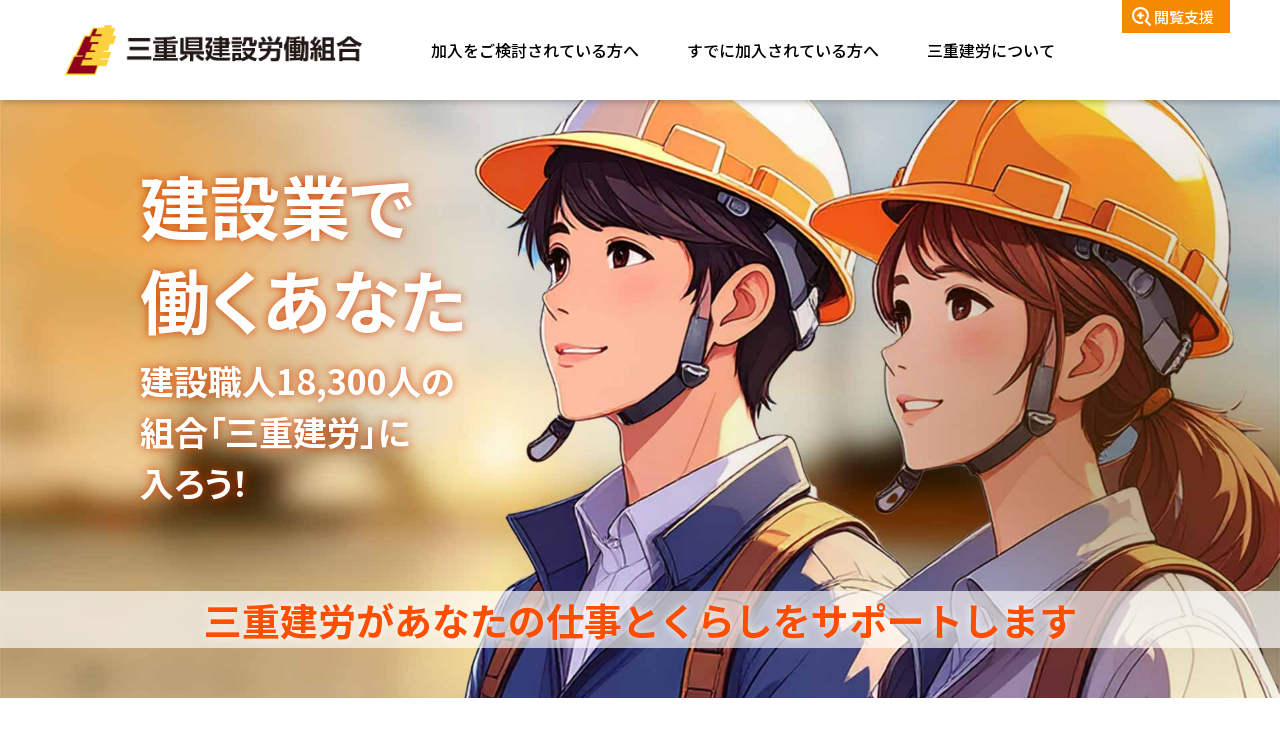

--- FILE ---
content_type: text/html; charset=UTF-8
request_url: https://miekenro.or.jp/index.html
body_size: 16490
content:
<!DOCTYPE html>
<html lang="ja">
<head>
<meta charset="UTF-8">
<title>三重県建設労働組合</title>
<!-- Google tag (gtag.js) -->
<script async src="https://www.googletagmanager.com/gtag/js?id=G-ZG9HHG7GBB"></script>
<script>
  window.dataLayer = window.dataLayer || [];
  function gtag(){dataLayer.push(arguments);}
  gtag('js', new Date());

  gtag('config', 'G-ZG9HHG7GBB');
</script>
<meta name="keywords" content="三重県建設労働組合,三重建労,三建労,建設,建築,組合,建労,けんろう">
<meta name="description" content="三重建労（三重県建設労働組合）は、建設業で働く人なら誰でも入ることができる個人加盟の労働組合です。">
<meta name="viewport" content="width=device-width,initial-scale=1.0">
<link rel="apple-touch-icon-precomposed" href="apple-touch-icon-precomposed.png">
<link rel="icon" href="favicon.ico">
<link rel="stylesheet" href="css/common.css">
<link rel="stylesheet" href="css/sw.css">
<link rel="stylesheet" href="js/aos.css">
<style>
  body.preload{
    visibility: hidden;
  }
</style>
<script>
window.addEventListener('DOMContentLoaded', () => {
  const savedSize = getFontSizeFromCookie();
  const content = document.getElementById('content');
  const validSizes = ['normal', 'large', 'xlarge'];
  const size = validSizes.includes(savedSize) ? savedSize : 'normal';
  content.classList.add(size);
  const buttons = document.querySelectorAll('.font-size-controls button');
  buttons.forEach(btn => btn.classList.remove('selected'));
  const activeButton = document.querySelector(`.font-size-controls button[data-size="${size}"]`);
  if (activeButton) {
    activeButton.classList.add('selected');
  }
  document.body.classList.remove('preload');
});
</script>
</head>
<body id="content" class="preload">
<header>
<section class="wrap">
<div class="navbar_toggle"><span class="navbar_toggle_icon"><i>.</i></span><span class="navbar_toggle_icon"><i>.</i></span><span class="navbar_toggle_icon"><i>.</i></span></div>
<h1><a href="index.html" class="hh">三重県建設労働組合</a></h1>
<nav>
<ul class="global">
<li><a href="merit.html">加入をご検討されている方へ</a></li>
<li><a href="sankenkokuho-mem.html">すでに加入されている方へ</a></li>
<li><a href="about-us.html">三重建労について</a></li>
</ul>
<ul class="aid">
<li><span>閲覧支援</span></li>
<li class="font-size-controls">
  <button onclick="setFontSize('normal')" data-size="normal" class="selected">標準</button>
  <button onclick="setFontSize('large')" data-size="large">大</button>
  <button onclick="setFontSize('xlarge')" data-size="xlarge">最大</button></li>
</ul>
</nav>
</section>
</header>
<main id="home" class="bkhg">
<section class="kv">
<!--kv start-->
<div class="key-visual"><div class="image"></div>
<div class="copy">
<p>
  <span>建</span><span>設</span><span>業</span><span>で</span><br>
  <span>働</span><span>く</span><span>あ</span><span>な</span><span>た</span>
</p>
<p>
  <span>建</span><span>設</span><span>職</span><span>人</span><span>1</span><span>8</span><span>,</span><span>3</span><span>0</span><span>0</span><span>人</span><span>の</span><br>
  <span>組</span><span>合</span><span>「</span><span>三</span><span>重</span><span>建</span><span>労</span><span>」</span><span>に</span><br>
  <span>入</span><span>ろ</span><span>う</span><span>！</span>
</p>

</div>
<p class="title"><span>三重建労があなたの仕事とくらしをサポートします</span></p>
</div><!--/slider 1-->
</section>

<section id="news">
<div class="wrap box" data-aos="fade-ups">
<h2><span>Topics&amp;News </span><span>トピックス＆ニュース</span></h2>
<ul>


<li><div class="nolink"><span>2025.12.23<span class="ico1">お知らせ</span></span> <p>ホームページをリニューアルしました。</p></div></li>
<li><a href="https://miekenro.or.jp/pdf/sekimennonline2025.12.17.pdf"><span>2025.11.18<span class="ico4">イベント</span></span> <p>全建総連主催「石綿含有建材調査者向けオンラインセミナー」12月17日開催(PDF)</p></a></li>
<li><a href="news/index.php?id=6"><span>2025.09.16<span class="ico1">お知らせ</span></span> <p>第41回全国青年技能競技大会に4選手が出場しました</p></a></li>
<li><div class="nolink"><span>2025.09.03<span class="ico6">終　了</span></span> <p>【受付終了】建築物石綿含有建材調査者講習(12/9～10)受付終了しました</p></div></li>
<li><a href="news/index.php?id=9"><span>2025.08.02<span class="ico6">終　了</span></span> <p>第39回技能競技大会を開催しました</p></a></li>



</ul>
<ol class="btn"><li><a href="news/list.php">ニュース一覧</a></li></ol></div>
</div>
</section>
<!--/news-->
<section id="abotus">
<div class="wrap box" data-aos="fade-ups">
<h2><span class="wh">About us</span><span>三重建労について</span></h2>
<div class="detail">
<h3>建設業で働くあなたへ</h3>
<p>三重建労は、建設職人18,300人が加入する安心と信頼の組合です</p>
<p>　組合員と家族の健康を守る<span>組合独自の健康保険への加入</span>をはじめ、<span>労災保険や雇用保険</span>の手続きもしっかりサポート、さらに、日々の仕事に欠かせない<span>記帳相談</span>にも対応し、安心して働ける環境を整えています。<br>
　将来の安心につながる<span>退職金制度</span>や、万が一のときにも支えになる<span>共済制度</span>も充実しています。<br>
また、仕事で必要な<span>資格を取得</span>できる<span>講習会</span>も実施しており、スキルアップをしっかりバックアップ。<br>
　若手の育成にも力を入れており、<span>職業訓練</span>を通じてこれから建設業界を担う人たちも全力でサポート・応援しています。<br>
　一人親方、若手職人、そしてこれから建設の世界に踏み出すあなたにも、支え合える仲間と環境がここにあります。<br>
</p>
<ol class="merit">
<li><a href="sankenkokuho.html"><span>三</span><span>建</span><span>国</span><span>保</span></a></li>
<li><a href="industrial-accident-pre.html"><span>労</span><span>災</span><span>保</span><span>険</span></a></li>
<li><a href="bookkeeping.html"><span>記</span><span>帳</span><span>相</span><span>談</span></a></li>
<li><a href="retirement.html"><span>退</span><span>職</span><span>金</span><span>制</span><span>度</span></a></li>
<li><a href="mutual-aid.html"><span>共</span><span>済</span><span>制</span><span>度</span></a></li>
<li><a href="qualification.html"><span>資</span><span>格</span><span>取</span><span>得</span></a></li>
</ol>
<p>さあ、三重建労に入ろう！ </p>

<!--
<ul class="btn w">
<li><a href="service.html">事業のご案内</a></li>
</ul>
-->
</div>
</div>
</section>
<!--/service-->
<section id="membership">
<div class="wrap" data-aos="fade-ups">
<ul>
<li><a href="merit.html"><span>加入をご検討<br>されている方へ</span><span>詳しくはこちら</span></a></li>
<li><a href="sankenkokuho-mem.html"><span>すでに加入<br>されている方へ</span><span>詳しくはこちら</span></a></li>
</ul>
</div>
</section>
<!--/recruit-->
<section class="wrap box" id="schedule">
<div class="wrap" data-aos="fade-ups">
<div>
<h2>技能講習・安全衛生教育<br>スケジュール</h2>
<p>三重建労では、多様化する建設技術に対応するため、各種技能講習を開催しています</p>
<p><span>※右記は2025年度予定であり、講習は追加・変更となる場合があります（2025年2月4日更新）</span>
<span>※申込み、お問い合わせは開催支部まで</span>
<span class="link"><a href="branch.html">支部一覧</a></span>
</p>
</div>
<dl>
<dt>足場の組立等作業<br class="onpc">主任者技能講習</dt>
<dd>7月5～6日(鈴鹿)</dd>
<dt>石綿作業主任者技能講習</dt>
<dd>4月26～27日(四日市)、7月7～8日(伊勢)、8月23～24日(鈴鹿)、9月11～12日(津)</dd>
<dt>玉掛け技能講習</dt>
<dd>5月26～28日(紀南)、6月6～8日(鈴鹿)、9月5～7日(鈴鹿)</dd>
<dt>小型移動式クレーン<br class="onpc">運転技能講習</dt>
<dd>5月17～18日,24or25日(鈴鹿)、10月18～19日,25or26日(鈴鹿)</dd>
<dt>高所作業車運転技能講習</dt>
<dd>3月8～9日(四日市：2024年度講習)、5月9～10or11日(鈴鹿)、6月21～22日(四日市)、9月19～20or21日(鈴鹿)、11月21～22or23日(鈴鹿)</dd>
<dt>職長・安全衛生責任者教育</dt>
<dd>6月28～29日(鈴鹿)、9月8～9日(伊勢)、9月13～14日(四日市)</dd>
<dt>墜落制止用器具特別教育</dt>
<dd>4月13日(鈴鹿)、8月31日(鈴鹿)</dd>
<dt>丸のこ等取扱作業者教育<br class="onpc">(4時間)</dt>
<dd>10月5日(鈴鹿)</dd>
<dt>石綿取扱作業従事者特別教育<br class="onpc">(4.5時間)</dt>
<dd>7月23日(紀南)</dd>
</dl>
</div>
</section>
<!--/recruit-->
<section class="wrap box" id="branch">
<div data-aos="fade-ups">
<h2><span>Branch</span><span>支部紹介</span></h2>
<div class="branch onpc">
<ul>
<li><a href="branch01.html"><h3>桑名支部</h3><p>桑名市小貝須214-14</p><p>0594-22-0696</p></a></li>
<li><a href="https://kenro-kameyama.jimdofree.com/" target="_blank"><h3>亀山支部</h3><p>亀山市栄町1488-69</p><p>0595-83-2500</p><span>HP</span></a></li>
<li><a href="https://www.ict.ne.jp/~kenro-ue/" target="_blank"><h3>上野支部</h3><p>伊賀市長田2319-1</p>  <p>0595-24-0716</p><span>HP</span></a></li>
<li><a href="https://kenrou-nabari.jp/" target="_blank"><h3>名張支部</h3><p>名張市西原町2590-50</p>  <p>0595-66-0440</p><span>HP</span></a></li>
<li><a href="branch12.html"><h3>紀北支部</h3><p>尾鷲市古戸町3-6</p><p>0597-22-1459</p></a></li>
<li><a href="https://kenro-kinan.jp/" target="_blank"><h3>紀南支部</h3><p>熊野市井戸町5035</p>  <p>0597-89-3979</p>  <h3>新宮分会</h3>  <p>和歌山県新宮市船町3丁目3-2</p>  <p>0735-21-6311</p><span>HP</span></a></li></ul>
<ul>
<li><a href="https://www.kenro-yokkaichi.jp/" target="_blank"><h3>四日市支部</h3><p>四日市市ときわ5丁目1-8</p><p>059-354-1531</p><span>HP</span></a></li>
<li><a href="https://kenrou-suzuka.or.jp/" target="_blank"><h3>鈴鹿支部</h3><p>鈴鹿市矢橋1丁目21-1</p>  <p>059-382-152</p><span>HP</span></a></li>
<li><a href="https://kenro-tsu.jp/" target="_blank"><h3>津支部</h3><p>津市高茶屋小森町2892-26</p>  <p>059-234-0234</p><span>HP</span></a></li>
<li><a href="https://kenro-chuo.jp/" target="_blank"><h3>中央支部</h3><p>津市久居緑が丘町1丁目5-4</p>  <p>059-252-2068</p><span>HP</span></a></li>
<li><a href="https://matsusaka-kenro.jp/" target="_blank"><h3>松阪支部</h3><p>松阪市大黒田町1002</p>  <p>0598-21-1872</p><span>HP</span></a></li>
<li><a href="https://kenro-ise.jp/" target="_blank"><h3>伊勢支部</h3><p>伊勢市一之木4丁目644-3</p>  <p>0596-23-5535</p><span>HP</span></a></li>
<li><a href="https://www.shima.mctv.ne.jp/~kenro-s/" target="_blank"><h3>志摩支部</h3><p>志摩市阿児町鵜方2944-43</p>  <p>0599-43-4343</p><span>HP</span></a></li>
</ul>
</div>
<div class="branch onsp">
<div class="maps"><img src="images/top/maps.png" alt="支部マップ"></div>
<ul>
<li><a href="branch01.html"><h3>桑名支部</h3><p>桑名市小貝須214-14</p><p>0594-22-0696</p></a></li>
<li><a href="https://www.kenro-yokkaichi.jp/" target="_blank"><h3>四日市支部</h3><p>四日市市ときわ5丁目1-8</p><p>059-354-1531</p><span>HP</span></a></li>
<li><a href="https://kenrou-suzuka.or.jp/" target="_blank"><h3>鈴鹿支部</h3><p>鈴鹿市矢橋1丁目21-1</p>  <p>059-382-152</p><span>HP</span></a></li>
<li><a href="https://kenro-kameyama.jimdofree.com/" target="_blank"><h3>亀山支部</h3><p>亀山市栄町1488-69</p><p>0595-83-2500</p><span>HP</span></a></li>
<li><a href="https://kenro-tsu.jp/" target="_blank"><h3>津支部</h3><p>津市高茶屋小森町2892-26</p>  <p>059-234-0234</p><span>HP</span></a></li>
<li><a href="https://kenro-chuo.jp/" target="_blank"><h3>中央支部</h3><p>津市久居緑が丘町1丁目5-4</p>  <p>059-252-2068</p><span>HP</span></a></li>
<li><a href="https://matsusaka-kenro.jp/" target="_blank"><h3>松阪支部</h3><p>松阪市大黒田町1002</p>  <p>0598-21-1872</p><span>HP</span></a></li>
<li><a href="https://www.ict.ne.jp/~kenro-ue/" target="_blank"><h3>上野支部</h3><p>伊賀市長田2319-1</p>  <p>0595-24-0716</p><span>HP</span></a></li>
<li><a href="https://kenrou-nabari.jp/" target="_blank"><h3>名張支部</h3><p>名張市西原町2590-50</p>  <p>0595-66-0440</p><span>HP</span></a></li>
<li><a href="https://kenro-ise.jp/" target="_blank"><h3>伊勢支部</h3><p>伊勢市一之木4丁目644-3</p>  <p>0596-23-5535</p><span>HP</span></a></li>
<li><a href="https://www.shima.mctv.ne.jp/~kenro-s/" target="_blank"><h3>志摩支部</h3><p>志摩市阿児町鵜方2944-43</p>  <p>0599-43-4343</p><span>HP</span></a></li>
<li><a href="branch12.html"><h3>紀北支部</h3><p>尾鷲市古戸町3-6</p><p>0597-22-1459</p></a></li>
<li><a href="https://kenro-kinan.jp/" target="_blank"><h3>紀南支部</h3><p>熊野市井戸町5035</p>  <p>0597-89-3979</p><h3>新宮分会</h3>  <p>和歌山県新宮市船町3丁目3-2</p>  <p>0735-21-6311</p><span>HP</span></a></li>
</ul>
</div>
</div>
<p class="tobranch"><a href="branch.html">支部一覧ページへ</a></p>
</section>
<!--/access-->
  <div id="page-top"><img src="images/totop.png" alt="ページのトップへ"></div>
<div class="workman"><img src="images/footer.png" alt=""></div>
</main>
<footer>
<section class="wrap footer">
<div class="ft_address">
<h2><span>全建総連</span>三重県建設労働組合</h2>
<p>〒514-0002 三重県津市島崎町548</p>
<p>TEL. 059-224-1001</p>
<p>FAX. 059-227-7845</p>
<ul>
<li><a href="privacy.html">プライバシーポリシー</a></li>
<li><a href="links.html">リンク</a></li>
</ul>
</div>
<div class="ft_nav">
<dl>
<dt>加入をご検討されている方へ </dt>
<dd><a href="merit.html">三重建労に入る強み</a></dd>
<dd><a href="process.html">組合に加入するには</a></dd>
<dd><a href="sankenkokuho.html">三建国保</a></dd>
<dd><a href="appropriate/index.html" class="lp" target="_blank">・医療費節約ガイド</a></dd>
<dd><a href="recipe/index.html" class="lp" target="_blank">・健康レシピ</a></dd>
<dd><a href="myna/index.html" class="lp" target="_blank">・マイナ保険証のご案内</a></dd>
<dd><a href="industrial-accident-pre.html">労災保険</a></dd>
<dd><a href="bookkeeping.html">記帳相談</a></dd>
<dd><a href="retirement.html">退職金制度</a></dd>
<dd><a href="mutual-aid.html">共済制度</a></dd>
<dd><a href="qualification.html">資格取得</a></dd>
</dl>
<dl>
<dt>すでに加入されている方へ</dt>
<dd><a href="download/index.html">組合員専用 ダウンロード</a></dd>
<dd><a href="organ/index.html">建設労仂者</a></dd>
<dd><a href="sankenkokuho-mem.html">三建国保</a></dd>
<dd><a href="appropriate/index.html" class="lp" target="_blank">・医療費節約ガイド</a></dd>
<dd><a href="recipe/index.html" class="lp" target="_blank">・健康レシピ</a></dd>
<dd><a href="myna/index.html" class="lp" target="_blank">・マイナ保険証のご案内</a></dd>
<dd><a href="industrial-accident.html">労災保険</a></dd>
<dd><a href="bookkeeping-mem.html">記帳相談</a></dd>
<dd><a href="retirement-mem.html">退職金制度</a></dd>
<dd><a href="mutual-aid-mem.html">共済制度</a></dd>
<dd><a href="qualification-mem.html">資格取得</a></dd>
<dd><a href="yuyu-jutaku.html">ゆうゆう住宅とは</a></dd>
<dd><a href="wooden-house.html">木造住宅の利点</a></dd>
</dl>
<dl>
<dt>三重建労について</dt>
<dd><a href="about-us.html">三重建労とは</a></dd>
<dd><a href="branch.html">支部紹介</a></dd>
</dl>
</div>
</section>
<p class="copy">COPYRIGHT© 三重県建設労働組合 ALL RIGHTS RESERVED</p>
</footer>

<script src="js/aos.js"></script>
<script src="js/jquery.js"></script>
<script src="js/jquery.easing.js"></script>
<script src="js/common.js"></script>
  <script>
    AOS.init({
      offset: 150,
      duration: 1500,
      easing: 'ease',
      delay: 0,
      once: true,
//      disable: 'mobile'
    });
  </script>
</body>
</html>

--- FILE ---
content_type: text/css
request_url: https://miekenro.or.jp/css/common.css
body_size: 1931
content:
@import url('https://fonts.googleapis.com/css2?family=Noto+Sans+JP:wght@500;700&display=swap');
@import url('https://fonts.googleapis.com/css2?family=Lexend:wght@400;600&display=swap');
html,body,div,span,applet,object,iframe,
h1,h2,h3,h4,h5,h6,p,blockquote,pre,
a,abbr,acronym,address,big,cite,code,del,dfn,em,
img,ins,kbd,q,s,samp,small,strike,strong,sub,sup,
tt,var,b,u,i,center,dl,dt,dd,ol,ul,li,fieldset,
form,label,legend,table,caption,tbody,tfoot,thead,tr,th,td,
article,aside,canvas,details,embed,figure,figcaption,
footer,header,hgroup,menu,nav,output,ruby,section,
summary,time,mark,audio,video{margin: 0;padding: 0;border: 0;font-size: 100%;font: inherit;vertical-align: baseline;}
/* HTML5 display-role reset for older browsers */
article,aside,details,figcaption,figure,footer,header,hgroup,menu,nav,section{display: block;}
a{text-decoration:none;}
.new{color:#c00;}
img{vertical-align: top;}
*{box-sizing: border-box;}
ol,ul{list-style: none;}
blockquote,q{quotes: none;}
blockquote::before,blockquote::after,q::before,q::after{content: '';content: none;}
label{display:inline-block;}
button,input,select,textarea {font-family: inherit; font-size: 18px;}
.b{font-weight:bold;}
table{border-collapse: collapse;border-spacing: 0;}
.cl::after{content: "";clear: both;height: 0;display: block;visibility: hidden;}
bgfix{background-attachment: fixed;}
hr{clear: both;visibility: hidden;margin:0}
.ind1b{text-indent: -1em;padding-left: 1em;display:block;}
.ind1{text-indent: -1em;padding-left: 1em;}
.ind2{text-indent: -1em;padding-left: 2em;}
.ind2-2{text-indent: -2em;padding-left: 2em;}
.bl{display:block;}
.clear{clear : both;}
.fl{float:left;}
.fr{float:right;}
.col-red{color:#c00;font-weight:bold;}
.hh{font-size: 10px;text-indent: 100%;white-space: nowrap;overflow: hidden; display:block;}
.fin{margin-bottom:50px;}
.maker{    background:linear-gradient(transparent 70%, #f8e0bc 70%);transition : all 0.2s linear;}

--- FILE ---
content_type: text/css
request_url: https://miekenro.or.jp/css/sw.css
body_size: 126
content:
@charset "UTF-8";
@import url(sp.css) screen and (max-width: 640px);
@import url(pc.css) print,screen and (min-width: 641px);


--- FILE ---
content_type: text/css
request_url: https://miekenro.or.jp/js/aos.css
body_size: 52824
content:
[data-aos][data-aos][data-aos-duration="50"],body[data-aos-duration="50"] [data-aos]{transition-duration:50ms}
[data-aos][data-aos][data-aos-delay="50"],body[data-aos-delay="50"] [data-aos]{transition-delay:0}
[data-aos][data-aos][data-aos-delay="50"].aos-animate,body[data-aos-delay="50"] [data-aos].aos-animate{transition-delay:50ms}
[data-aos][data-aos][data-aos-duration="100"],body[data-aos-duration="100"] [data-aos]{transition-duration:.1s}
[data-aos][data-aos][data-aos-delay="100"],body[data-aos-delay="100"] [data-aos]{transition-delay:0}
[data-aos][data-aos][data-aos-delay="100"].aos-animate,body[data-aos-delay="100"] [data-aos].aos-animate{transition-delay:.1s}
[data-aos][data-aos][data-aos-duration="150"],body[data-aos-duration="150"] [data-aos]{transition-duration:.15s}
[data-aos][data-aos][data-aos-delay="150"],body[data-aos-delay="150"] [data-aos]{transition-delay:0}
[data-aos][data-aos][data-aos-delay="150"].aos-animate,body[data-aos-delay="150"] [data-aos].aos-animate{transition-delay:.15s}
[data-aos][data-aos][data-aos-duration="200"],body[data-aos-duration="200"] [data-aos]{transition-duration:.2s}
[data-aos][data-aos][data-aos-delay="200"],body[data-aos-delay="200"] [data-aos]{transition-delay:0}
[data-aos][data-aos][data-aos-delay="200"].aos-animate,body[data-aos-delay="200"] [data-aos].aos-animate{transition-delay:.2s}
[data-aos][data-aos][data-aos-duration="250"],body[data-aos-duration="250"] [data-aos]{transition-duration:.25s}
[data-aos][data-aos][data-aos-delay="250"],body[data-aos-delay="250"] [data-aos]{transition-delay:0}
[data-aos][data-aos][data-aos-delay="250"].aos-animate,body[data-aos-delay="250"] [data-aos].aos-animate{transition-delay:.25s}
[data-aos][data-aos][data-aos-duration="300"],body[data-aos-duration="300"] [data-aos]{transition-duration:.3s}
[data-aos][data-aos][data-aos-delay="300"],body[data-aos-delay="300"] [data-aos]{transition-delay:0}
[data-aos][data-aos][data-aos-delay="300"].aos-animate,body[data-aos-delay="300"] [data-aos].aos-animate{transition-delay:.3s}
[data-aos][data-aos][data-aos-duration="350"],body[data-aos-duration="350"] [data-aos]{transition-duration:.35s}
[data-aos][data-aos][data-aos-delay="350"],body[data-aos-delay="350"] [data-aos]{transition-delay:0}
[data-aos][data-aos][data-aos-delay="350"].aos-animate,body[data-aos-delay="350"] [data-aos].aos-animate{transition-delay:.35s}
[data-aos][data-aos][data-aos-duration="400"],body[data-aos-duration="400"] [data-aos]{transition-duration:.4s}
[data-aos][data-aos][data-aos-delay="400"],body[data-aos-delay="400"] [data-aos]{transition-delay:0}
[data-aos][data-aos][data-aos-delay="400"].aos-animate,body[data-aos-delay="400"] [data-aos].aos-animate{transition-delay:.4s}
[data-aos][data-aos][data-aos-duration="450"],body[data-aos-duration="450"] [data-aos]{transition-duration:.45s}
[data-aos][data-aos][data-aos-delay="450"],body[data-aos-delay="450"] [data-aos]{transition-delay:0}
[data-aos][data-aos][data-aos-delay="450"].aos-animate,body[data-aos-delay="450"] [data-aos].aos-animate{transition-delay:.45s}
[data-aos][data-aos][data-aos-duration="500"],body[data-aos-duration="500"] [data-aos]{transition-duration:.5s}
[data-aos][data-aos][data-aos-delay="500"],body[data-aos-delay="500"] [data-aos]{transition-delay:0}
[data-aos][data-aos][data-aos-delay="500"].aos-animate,body[data-aos-delay="500"] [data-aos].aos-animate{transition-delay:.5s}
[data-aos][data-aos][data-aos-duration="550"],body[data-aos-duration="550"] [data-aos]{transition-duration:.55s}
[data-aos][data-aos][data-aos-delay="550"],body[data-aos-delay="550"] [data-aos]{transition-delay:0}
[data-aos][data-aos][data-aos-delay="550"].aos-animate,body[data-aos-delay="550"] [data-aos].aos-animate{transition-delay:.55s}
[data-aos][data-aos][data-aos-duration="600"],body[data-aos-duration="600"] [data-aos]{transition-duration:.6s}
[data-aos][data-aos][data-aos-delay="600"],body[data-aos-delay="600"] [data-aos]{transition-delay:0}
[data-aos][data-aos][data-aos-delay="600"].aos-animate,body[data-aos-delay="600"] [data-aos].aos-animate{transition-delay:.6s}
[data-aos][data-aos][data-aos-duration="650"],body[data-aos-duration="650"] [data-aos]{transition-duration:.65s}
[data-aos][data-aos][data-aos-delay="650"],body[data-aos-delay="650"] [data-aos]{transition-delay:0}
[data-aos][data-aos][data-aos-delay="650"].aos-animate,body[data-aos-delay="650"] [data-aos].aos-animate{transition-delay:.65s}
[data-aos][data-aos][data-aos-duration="700"],body[data-aos-duration="700"] [data-aos]{transition-duration:.7s}
[data-aos][data-aos][data-aos-delay="700"],body[data-aos-delay="700"] [data-aos]{transition-delay:0}
[data-aos][data-aos][data-aos-delay="700"].aos-animate,body[data-aos-delay="700"] [data-aos].aos-animate{transition-delay:.7s}
[data-aos][data-aos][data-aos-duration="750"],body[data-aos-duration="750"] [data-aos]{transition-duration:.75s}
[data-aos][data-aos][data-aos-delay="750"],body[data-aos-delay="750"] [data-aos]{transition-delay:0}
[data-aos][data-aos][data-aos-delay="750"].aos-animate,body[data-aos-delay="750"] [data-aos].aos-animate{transition-delay:.75s}
[data-aos][data-aos][data-aos-duration="800"],body[data-aos-duration="800"] [data-aos]{transition-duration:.8s}
[data-aos][data-aos][data-aos-delay="800"],body[data-aos-delay="800"] [data-aos]{transition-delay:0}
[data-aos][data-aos][data-aos-delay="800"].aos-animate,body[data-aos-delay="800"] [data-aos].aos-animate{transition-delay:.8s}
[data-aos][data-aos][data-aos-duration="850"],body[data-aos-duration="850"] [data-aos]{transition-duration:.85s}
[data-aos][data-aos][data-aos-delay="850"],body[data-aos-delay="850"] [data-aos]{transition-delay:0}
[data-aos][data-aos][data-aos-delay="850"].aos-animate,body[data-aos-delay="850"] [data-aos].aos-animate{transition-delay:.85s}
[data-aos][data-aos][data-aos-duration="900"],body[data-aos-duration="900"] [data-aos]{transition-duration:.9s}
[data-aos][data-aos][data-aos-delay="900"],body[data-aos-delay="900"] [data-aos]{transition-delay:0}
[data-aos][data-aos][data-aos-delay="900"].aos-animate,body[data-aos-delay="900"] [data-aos].aos-animate{transition-delay:.9s}
[data-aos][data-aos][data-aos-duration="950"],body[data-aos-duration="950"] [data-aos]{transition-duration:.95s}
[data-aos][data-aos][data-aos-delay="950"],body[data-aos-delay="950"] [data-aos]{transition-delay:0}
[data-aos][data-aos][data-aos-delay="950"].aos-animate,body[data-aos-delay="950"] [data-aos].aos-animate{transition-delay:.95s}
[data-aos][data-aos][data-aos-duration="1000"],body[data-aos-duration="1000"] [data-aos]{transition-duration:1s}
[data-aos][data-aos][data-aos-delay="1000"],body[data-aos-delay="1000"] [data-aos]{transition-delay:0}
[data-aos][data-aos][data-aos-delay="1000"].aos-animate,body[data-aos-delay="1000"] [data-aos].aos-animate{transition-delay:1s}
[data-aos][data-aos][data-aos-duration="1050"],body[data-aos-duration="1050"] [data-aos]{transition-duration:1.05s}
[data-aos][data-aos][data-aos-delay="1050"],body[data-aos-delay="1050"] [data-aos]{transition-delay:0}
[data-aos][data-aos][data-aos-delay="1050"].aos-animate,body[data-aos-delay="1050"] [data-aos].aos-animate{transition-delay:1.05s}
[data-aos][data-aos][data-aos-duration="1100"],body[data-aos-duration="1100"] [data-aos]{transition-duration:1.1s}
[data-aos][data-aos][data-aos-delay="1100"],body[data-aos-delay="1100"] [data-aos]{transition-delay:0}
[data-aos][data-aos][data-aos-delay="1100"].aos-animate,body[data-aos-delay="1100"] [data-aos].aos-animate{transition-delay:1.1s}
[data-aos][data-aos][data-aos-duration="1150"],body[data-aos-duration="1150"] [data-aos]{transition-duration:1.15s}
[data-aos][data-aos][data-aos-delay="1150"],body[data-aos-delay="1150"] [data-aos]{transition-delay:0}
[data-aos][data-aos][data-aos-delay="1150"].aos-animate,body[data-aos-delay="1150"] [data-aos].aos-animate{transition-delay:1.15s}
[data-aos][data-aos][data-aos-duration="1200"],body[data-aos-duration="1200"] [data-aos]{transition-duration:1.2s}
[data-aos][data-aos][data-aos-delay="1200"],body[data-aos-delay="1200"] [data-aos]{transition-delay:0}
[data-aos][data-aos][data-aos-delay="1200"].aos-animate,body[data-aos-delay="1200"] [data-aos].aos-animate{transition-delay:1.2s}
[data-aos][data-aos][data-aos-duration="1250"],body[data-aos-duration="1250"] [data-aos]{transition-duration:1.25s}
[data-aos][data-aos][data-aos-delay="1250"],body[data-aos-delay="1250"] [data-aos]{transition-delay:0}
[data-aos][data-aos][data-aos-delay="1250"].aos-animate,body[data-aos-delay="1250"] [data-aos].aos-animate{transition-delay:1.25s}
[data-aos][data-aos][data-aos-duration="1300"],body[data-aos-duration="1300"] [data-aos]{transition-duration:1.3s}
[data-aos][data-aos][data-aos-delay="1300"],body[data-aos-delay="1300"] [data-aos]{transition-delay:0}
[data-aos][data-aos][data-aos-delay="1300"].aos-animate,body[data-aos-delay="1300"] [data-aos].aos-animate{transition-delay:1.3s}
[data-aos][data-aos][data-aos-duration="1350"],body[data-aos-duration="1350"] [data-aos]{transition-duration:1.35s}
[data-aos][data-aos][data-aos-delay="1350"],body[data-aos-delay="1350"] [data-aos]{transition-delay:0}
[data-aos][data-aos][data-aos-delay="1350"].aos-animate,body[data-aos-delay="1350"] [data-aos].aos-animate{transition-delay:1.35s}
[data-aos][data-aos][data-aos-duration="1400"],body[data-aos-duration="1400"] [data-aos]{transition-duration:1.4s}
[data-aos][data-aos][data-aos-delay="1400"],body[data-aos-delay="1400"] [data-aos]{transition-delay:0}
[data-aos][data-aos][data-aos-delay="1400"].aos-animate,body[data-aos-delay="1400"] [data-aos].aos-animate{transition-delay:1.4s}
[data-aos][data-aos][data-aos-duration="1450"],body[data-aos-duration="1450"] [data-aos]{transition-duration:1.45s}
[data-aos][data-aos][data-aos-delay="1450"],body[data-aos-delay="1450"] [data-aos]{transition-delay:0}
[data-aos][data-aos][data-aos-delay="1450"].aos-animate,body[data-aos-delay="1450"] [data-aos].aos-animate{transition-delay:1.45s}
[data-aos][data-aos][data-aos-duration="1500"],body[data-aos-duration="1500"] [data-aos]{transition-duration:1.5s}
[data-aos][data-aos][data-aos-delay="1500"],body[data-aos-delay="1500"] [data-aos]{transition-delay:0}
[data-aos][data-aos][data-aos-delay="1500"].aos-animate,body[data-aos-delay="1500"] [data-aos].aos-animate{transition-delay:1.5s}
[data-aos][data-aos][data-aos-duration="1550"],body[data-aos-duration="1550"] [data-aos]{transition-duration:1.55s}
[data-aos][data-aos][data-aos-delay="1550"],body[data-aos-delay="1550"] [data-aos]{transition-delay:0}
[data-aos][data-aos][data-aos-delay="1550"].aos-animate,body[data-aos-delay="1550"] [data-aos].aos-animate{transition-delay:1.55s}
[data-aos][data-aos][data-aos-duration="1600"],body[data-aos-duration="1600"] [data-aos]{transition-duration:1.6s}
[data-aos][data-aos][data-aos-delay="1600"],body[data-aos-delay="1600"] [data-aos]{transition-delay:0}
[data-aos][data-aos][data-aos-delay="1600"].aos-animate,body[data-aos-delay="1600"] [data-aos].aos-animate{transition-delay:1.6s}
[data-aos][data-aos][data-aos-duration="1650"],body[data-aos-duration="1650"] [data-aos]{transition-duration:1.65s}
[data-aos][data-aos][data-aos-delay="1650"],body[data-aos-delay="1650"] [data-aos]{transition-delay:0}
[data-aos][data-aos][data-aos-delay="1650"].aos-animate,body[data-aos-delay="1650"] [data-aos].aos-animate{transition-delay:1.65s}
[data-aos][data-aos][data-aos-duration="1700"],body[data-aos-duration="1700"] [data-aos]{transition-duration:1.7s}
[data-aos][data-aos][data-aos-delay="1700"],body[data-aos-delay="1700"] [data-aos]{transition-delay:0}
[data-aos][data-aos][data-aos-delay="1700"].aos-animate,body[data-aos-delay="1700"] [data-aos].aos-animate{transition-delay:1.7s}
[data-aos][data-aos][data-aos-duration="1750"],body[data-aos-duration="1750"] [data-aos]{transition-duration:1.75s}
[data-aos][data-aos][data-aos-delay="1750"],body[data-aos-delay="1750"] [data-aos]{transition-delay:0}
[data-aos][data-aos][data-aos-delay="1750"].aos-animate,body[data-aos-delay="1750"] [data-aos].aos-animate{transition-delay:1.75s}
[data-aos][data-aos][data-aos-duration="1800"],body[data-aos-duration="1800"] [data-aos]{transition-duration:1.8s}
[data-aos][data-aos][data-aos-delay="1800"],body[data-aos-delay="1800"] [data-aos]{transition-delay:0}
[data-aos][data-aos][data-aos-delay="1800"].aos-animate,body[data-aos-delay="1800"] [data-aos].aos-animate{transition-delay:1.8s}
[data-aos][data-aos][data-aos-duration="1850"],body[data-aos-duration="1850"] [data-aos]{transition-duration:1.85s}
[data-aos][data-aos][data-aos-delay="1850"],body[data-aos-delay="1850"] [data-aos]{transition-delay:0}
[data-aos][data-aos][data-aos-delay="1850"].aos-animate,body[data-aos-delay="1850"] [data-aos].aos-animate{transition-delay:1.85s}
[data-aos][data-aos][data-aos-duration="1900"],body[data-aos-duration="1900"] [data-aos]{transition-duration:1.9s}
[data-aos][data-aos][data-aos-delay="1900"],body[data-aos-delay="1900"] [data-aos]{transition-delay:0}
[data-aos][data-aos][data-aos-delay="1900"].aos-animate,body[data-aos-delay="1900"] [data-aos].aos-animate{transition-delay:1.9s}
[data-aos][data-aos][data-aos-duration="1950"],body[data-aos-duration="1950"] [data-aos]{transition-duration:1.95s}
[data-aos][data-aos][data-aos-delay="1950"],body[data-aos-delay="1950"] [data-aos]{transition-delay:0}
[data-aos][data-aos][data-aos-delay="1950"].aos-animate,body[data-aos-delay="1950"] [data-aos].aos-animate{transition-delay:1.95s}
[data-aos][data-aos][data-aos-duration="2000"],body[data-aos-duration="2000"] [data-aos]{transition-duration:2s}
[data-aos][data-aos][data-aos-delay="2000"],body[data-aos-delay="2000"] [data-aos]{transition-delay:0}
[data-aos][data-aos][data-aos-delay="2000"].aos-animate,body[data-aos-delay="2000"] [data-aos].aos-animate{transition-delay:2s}
[data-aos][data-aos][data-aos-duration="2050"],body[data-aos-duration="2050"] [data-aos]{transition-duration:2.05s}
[data-aos][data-aos][data-aos-delay="2050"],body[data-aos-delay="2050"] [data-aos]{transition-delay:0}
[data-aos][data-aos][data-aos-delay="2050"].aos-animate,body[data-aos-delay="2050"] [data-aos].aos-animate{transition-delay:2.05s}
[data-aos][data-aos][data-aos-duration="2100"],body[data-aos-duration="2100"] [data-aos]{transition-duration:2.1s}
[data-aos][data-aos][data-aos-delay="2100"],body[data-aos-delay="2100"] [data-aos]{transition-delay:0}
[data-aos][data-aos][data-aos-delay="2100"].aos-animate,body[data-aos-delay="2100"] [data-aos].aos-animate{transition-delay:2.1s}
[data-aos][data-aos][data-aos-duration="2150"],body[data-aos-duration="2150"] [data-aos]{transition-duration:2.15s}
[data-aos][data-aos][data-aos-delay="2150"],body[data-aos-delay="2150"] [data-aos]{transition-delay:0}
[data-aos][data-aos][data-aos-delay="2150"].aos-animate,body[data-aos-delay="2150"] [data-aos].aos-animate{transition-delay:2.15s}
[data-aos][data-aos][data-aos-duration="2200"],body[data-aos-duration="2200"] [data-aos]{transition-duration:2.2s}
[data-aos][data-aos][data-aos-delay="2200"],body[data-aos-delay="2200"] [data-aos]{transition-delay:0}
[data-aos][data-aos][data-aos-delay="2200"].aos-animate,body[data-aos-delay="2200"] [data-aos].aos-animate{transition-delay:2.2s}
[data-aos][data-aos][data-aos-duration="2250"],body[data-aos-duration="2250"] [data-aos]{transition-duration:2.25s}
[data-aos][data-aos][data-aos-delay="2250"],body[data-aos-delay="2250"] [data-aos]{transition-delay:0}
[data-aos][data-aos][data-aos-delay="2250"].aos-animate,body[data-aos-delay="2250"] [data-aos].aos-animate{transition-delay:2.25s}
[data-aos][data-aos][data-aos-duration="2300"],body[data-aos-duration="2300"] [data-aos]{transition-duration:2.3s}
[data-aos][data-aos][data-aos-delay="2300"],body[data-aos-delay="2300"] [data-aos]{transition-delay:0}
[data-aos][data-aos][data-aos-delay="2300"].aos-animate,body[data-aos-delay="2300"] [data-aos].aos-animate{transition-delay:2.3s}
[data-aos][data-aos][data-aos-duration="2350"],body[data-aos-duration="2350"] [data-aos]{transition-duration:2.35s}
[data-aos][data-aos][data-aos-delay="2350"],body[data-aos-delay="2350"] [data-aos]{transition-delay:0}
[data-aos][data-aos][data-aos-delay="2350"].aos-animate,body[data-aos-delay="2350"] [data-aos].aos-animate{transition-delay:2.35s}
[data-aos][data-aos][data-aos-duration="2400"],body[data-aos-duration="2400"] [data-aos]{transition-duration:2.4s}
[data-aos][data-aos][data-aos-delay="2400"],body[data-aos-delay="2400"] [data-aos]{transition-delay:0}
[data-aos][data-aos][data-aos-delay="2400"].aos-animate,body[data-aos-delay="2400"] [data-aos].aos-animate{transition-delay:2.4s}
[data-aos][data-aos][data-aos-duration="2450"],body[data-aos-duration="2450"] [data-aos]{transition-duration:2.45s}
[data-aos][data-aos][data-aos-delay="2450"],body[data-aos-delay="2450"] [data-aos]{transition-delay:0}
[data-aos][data-aos][data-aos-delay="2450"].aos-animate,body[data-aos-delay="2450"] [data-aos].aos-animate{transition-delay:2.45s}
[data-aos][data-aos][data-aos-duration="2500"],body[data-aos-duration="2500"] [data-aos]{transition-duration:2.5s}
[data-aos][data-aos][data-aos-delay="2500"],body[data-aos-delay="2500"] [data-aos]{transition-delay:0}
[data-aos][data-aos][data-aos-delay="2500"].aos-animate,body[data-aos-delay="2500"] [data-aos].aos-animate{transition-delay:2.5s}
[data-aos][data-aos][data-aos-duration="2550"],body[data-aos-duration="2550"] [data-aos]{transition-duration:2.55s}
[data-aos][data-aos][data-aos-delay="2550"],body[data-aos-delay="2550"] [data-aos]{transition-delay:0}
[data-aos][data-aos][data-aos-delay="2550"].aos-animate,body[data-aos-delay="2550"] [data-aos].aos-animate{transition-delay:2.55s}
[data-aos][data-aos][data-aos-duration="2600"],body[data-aos-duration="2600"] [data-aos]{transition-duration:2.6s}
[data-aos][data-aos][data-aos-delay="2600"],body[data-aos-delay="2600"] [data-aos]{transition-delay:0}
[data-aos][data-aos][data-aos-delay="2600"].aos-animate,body[data-aos-delay="2600"] [data-aos].aos-animate{transition-delay:2.6s}
[data-aos][data-aos][data-aos-duration="2650"],body[data-aos-duration="2650"] [data-aos]{transition-duration:2.65s}
[data-aos][data-aos][data-aos-delay="2650"],body[data-aos-delay="2650"] [data-aos]{transition-delay:0}
[data-aos][data-aos][data-aos-delay="2650"].aos-animate,body[data-aos-delay="2650"] [data-aos].aos-animate{transition-delay:2.65s}
[data-aos][data-aos][data-aos-duration="2700"],body[data-aos-duration="2700"] [data-aos]{transition-duration:2.7s}
[data-aos][data-aos][data-aos-delay="2700"],body[data-aos-delay="2700"] [data-aos]{transition-delay:0}
[data-aos][data-aos][data-aos-delay="2700"].aos-animate,body[data-aos-delay="2700"] [data-aos].aos-animate{transition-delay:2.7s}
[data-aos][data-aos][data-aos-duration="2750"],body[data-aos-duration="2750"] [data-aos]{transition-duration:2.75s}
[data-aos][data-aos][data-aos-delay="2750"],body[data-aos-delay="2750"] [data-aos]{transition-delay:0}
[data-aos][data-aos][data-aos-delay="2750"].aos-animate,body[data-aos-delay="2750"] [data-aos].aos-animate{transition-delay:2.75s}
[data-aos][data-aos][data-aos-duration="2800"],body[data-aos-duration="2800"] [data-aos]{transition-duration:2.8s}
[data-aos][data-aos][data-aos-delay="2800"],body[data-aos-delay="2800"] [data-aos]{transition-delay:0}
[data-aos][data-aos][data-aos-delay="2800"].aos-animate,body[data-aos-delay="2800"] [data-aos].aos-animate{transition-delay:2.8s}
[data-aos][data-aos][data-aos-duration="2850"],body[data-aos-duration="2850"] [data-aos]{transition-duration:2.85s}
[data-aos][data-aos][data-aos-delay="2850"],body[data-aos-delay="2850"] [data-aos]{transition-delay:0}
[data-aos][data-aos][data-aos-delay="2850"].aos-animate,body[data-aos-delay="2850"] [data-aos].aos-animate{transition-delay:2.85s}
[data-aos][data-aos][data-aos-duration="2900"],body[data-aos-duration="2900"] [data-aos]{transition-duration:2.9s}
[data-aos][data-aos][data-aos-delay="2900"],body[data-aos-delay="2900"] [data-aos]{transition-delay:0}
[data-aos][data-aos][data-aos-delay="2900"].aos-animate,body[data-aos-delay="2900"] [data-aos].aos-animate{transition-delay:2.9s}
[data-aos][data-aos][data-aos-duration="2950"],body[data-aos-duration="2950"] [data-aos]{transition-duration:2.95s}
[data-aos][data-aos][data-aos-delay="2950"],body[data-aos-delay="2950"] [data-aos]{transition-delay:0}
[data-aos][data-aos][data-aos-delay="2950"].aos-animate,body[data-aos-delay="2950"] [data-aos].aos-animate{transition-delay:2.95s}
[data-aos][data-aos][data-aos-duration="3000"],body[data-aos-duration="3000"] [data-aos]{transition-duration:3s}
[data-aos][data-aos][data-aos-delay="3000"],body[data-aos-delay="3000"] [data-aos]{transition-delay:0}
[data-aos][data-aos][data-aos-delay="3000"].aos-animate,body[data-aos-delay="3000"] [data-aos].aos-animate{transition-delay:3s}
[data-aos][data-aos][data-aos-easing=linear],body[data-aos-easing=linear] [data-aos]{transition-timing-function:cubic-bezier(.25,.25,.75,.75)}
[data-aos][data-aos][data-aos-easing=ease],body[data-aos-easing=ease] [data-aos]{transition-timing-function:ease}
[data-aos][data-aos][data-aos-easing=ease-in],body[data-aos-easing=ease-in] [data-aos]{transition-timing-function:ease-in}
[data-aos][data-aos][data-aos-easing=ease-out],body[data-aos-easing=ease-out] [data-aos]{transition-timing-function:ease-out}
[data-aos][data-aos][data-aos-easing=ease-in-out],body[data-aos-easing=ease-in-out] [data-aos]{transition-timing-function:ease-in-out}
[data-aos][data-aos][data-aos-easing=ease-in-back],body[data-aos-easing=ease-in-back] [data-aos]{transition-timing-function:cubic-bezier(.6,-.28,.735,.045)}
[data-aos][data-aos][data-aos-easing=ease-out-back],body[data-aos-easing=ease-out-back] [data-aos]{transition-timing-function:cubic-bezier(.175,.885,.32,1.275)}
[data-aos][data-aos][data-aos-easing=ease-in-out-back],body[data-aos-easing=ease-in-out-back] [data-aos]{transition-timing-function:cubic-bezier(.68,-.55,.265,1.55)}
[data-aos][data-aos][data-aos-easing=ease-in-sine],body[data-aos-easing=ease-in-sine] [data-aos]{transition-timing-function:cubic-bezier(.47,0,.745,.715)}
[data-aos][data-aos][data-aos-easing=ease-out-sine],body[data-aos-easing=ease-out-sine] [data-aos]{transition-timing-function:cubic-bezier(.39,.575,.565,1)}
[data-aos][data-aos][data-aos-easing=ease-in-out-sine],body[data-aos-easing=ease-in-out-sine] [data-aos]{transition-timing-function:cubic-bezier(.445,.05,.55,.95)}
[data-aos][data-aos][data-aos-easing=ease-in-quad],body[data-aos-easing=ease-in-quad] [data-aos]{transition-timing-function:cubic-bezier(.55,.085,.68,.53)}
[data-aos][data-aos][data-aos-easing=ease-out-quad],body[data-aos-easing=ease-out-quad] [data-aos]{transition-timing-function:cubic-bezier(.25,.46,.45,.94)}
[data-aos][data-aos][data-aos-easing=ease-in-out-quad],body[data-aos-easing=ease-in-out-quad] [data-aos]{transition-timing-function:cubic-bezier(.455,.03,.515,.955)}
[data-aos][data-aos][data-aos-easing=ease-in-cubic],body[data-aos-easing=ease-in-cubic] [data-aos]{transition-timing-function:cubic-bezier(.55,.085,.68,.53)}
[data-aos][data-aos][data-aos-easing=ease-out-cubic],body[data-aos-easing=ease-out-cubic] [data-aos]{transition-timing-function:cubic-bezier(.25,.46,.45,.94)}
[data-aos][data-aos][data-aos-easing=ease-in-out-cubic],body[data-aos-easing=ease-in-out-cubic] [data-aos]{transition-timing-function:cubic-bezier(.455,.03,.515,.955)}
[data-aos][data-aos][data-aos-easing=ease-in-quart],body[data-aos-easing=ease-in-quart] [data-aos]{transition-timing-function:cubic-bezier(.55,.085,.68,.53)}
[data-aos][data-aos][data-aos-easing=ease-out-quart],body[data-aos-easing=ease-out-quart] [data-aos]{transition-timing-function:cubic-bezier(.25,.46,.45,.94)}
[data-aos][data-aos][data-aos-easing=ease-in-out-quart],body[data-aos-easing=ease-in-out-quart] [data-aos]{transition-timing-function:cubic-bezier(.455,.03,.515,.955)}
[data-aos^=fade][data-aos^=fade]{opacity:0;transition-property:opacity,transform}
[data-aos^=fade][data-aos^=fade].aos-animate{opacity:1;transform:translate(0)}
[data-aos=fade-0]{transform:translateY(0px)}
[data-aos=fade-up]{transform:translateY(100px)}
[data-aos=fade-upxs]{transform:translateY(10px)}
[data-aos=fade-ups]{transform:translateY(30px)}
[data-aos=fade-upss]{transform:translateY(50px)}
[data-aos=fade-down]{transform:translateY(-100px)}
[data-aos=fade-down3]{transform:translateY(-30px)}
[data-aos=fade-down4]{transform:translateY(-40px)}
[data-aos=fade-down5]{transform:translateY(-50px)}
[data-aos=fade-down6]{transform:translateY(-60px)}
[data-aos=fade-down7]{transform:translateY(-70px)}
[data-aos=fade-right]{transform:translate(-100px)}
[data-aos=fade-left]{transform:translate(100px)}
[data-aos=fade-up-right]{transform:translate(-100px,100px)}
[data-aos=fade-up-left]{transform:translate(100px,100px)}
[data-aos=fade-down-right]{transform:translate(-100px,-100px)}
[data-aos=fade-down-left]{transform:translate(100px,-100px)}
[data-aos^=zoom][data-aos^=zoom]{opacity:0;transition-property:opacity,transform}
[data-aos^=zoom][data-aos^=zoom].aos-animate{opacity:1;transform:translate(0) scale(1)}
[data-aos=zoom-in]{transform:scale(.6)}
[data-aos=zoom-in-up]{transform:translateY(100px) scale(.6)}
[data-aos=zoom-in-down]{transform:translateY(-100px) scale(.6)}
[data-aos=zoom-in-right]{transform:translate(-100px) scale(.6)}
[data-aos=zoom-in-left]{transform:translate(100px) scale(.6)}
[data-aos=zoom-out]{transform:scale(1.2)}
[data-aos=zoom-out-up]{transform:translateY(100px) scale(1.2)}
[data-aos=zoom-out-down]{transform:translateY(-100px) scale(1.2)}
[data-aos=zoom-out-right]{transform:translate(-100px) scale(1.2)}
[data-aos=zoom-out-left]{transform:translate(100px) scale(1.2)}
[data-aos^=slide][data-aos^=slide]{transition-property:transform}
[data-aos^=slide][data-aos^=slide].aos-animate{transform:translate(0)}
[data-aos=slide-up]{transform:translateY(100%)}
[data-aos=slide-down]{transform:translateY(-100%)}
[data-aos=slide-right]{transform:translateX(-100%)}
[data-aos=slide-left]{transform:translateX(100%)}
[data-aos^=flip][data-aos^=flip]{backface-visibility:hidden;transition-property:transform}
[data-aos=flip-left]{transform:perspective(2500px) rotateY(-100deg)}
[data-aos=flip-left].aos-animate{transform:perspective(2500px) rotateY(0)}
[data-aos=flip-right]{transform:perspective(2500px) rotateY(100deg)}
[data-aos=flip-right].aos-animate{transform:perspective(2500px) rotateY(0)}
[data-aos=flip-up]{transform:perspective(2500px) rotateX(-100deg)}
[data-aos=flip-up].aos-animate{transform:perspective(2500px) rotateX(0)}
[data-aos=flip-down]{transform:perspective(2500px) rotateX(100deg)}
[data-aos=flip-down].aos-animate{transform:perspective(2500px) rotateX(0)}
/*# sourceMappingURL=aos.css.map*/

@media print{


[data-aos][data-aos][data-aos-duration="50"],body[data-aos-duration="50"] [data-aos]{transition-duration:none}
[data-aos][data-aos][data-aos-delay="50"],body[data-aos-delay="50"] [data-aos]{transition-delay:none}
[data-aos][data-aos][data-aos-delay="50"].aos-animate,body[data-aos-delay="50"] [data-aos].aos-animate{transition-delay:none}
[data-aos][data-aos][data-aos-duration="100"],body[data-aos-duration="100"] [data-aos]{transition-duration:none}
[data-aos][data-aos][data-aos-delay="100"],body[data-aos-delay="100"] [data-aos]{transition-delay:none}
[data-aos][data-aos][data-aos-delay="100"].aos-animate,body[data-aos-delay="100"] [data-aos].aos-animate{transition-delay:none}
[data-aos][data-aos][data-aos-duration="150"],body[data-aos-duration="150"] [data-aos]{transition-duration:none}
[data-aos][data-aos][data-aos-delay="150"],body[data-aos-delay="150"] [data-aos]{transition-delay:none}
[data-aos][data-aos][data-aos-delay="150"].aos-animate,body[data-aos-delay="150"] [data-aos].aos-animate{transition-delay:none}
[data-aos][data-aos][data-aos-duration="200"],body[data-aos-duration="200"] [data-aos]{transition-duration:none}
[data-aos][data-aos][data-aos-delay="200"],body[data-aos-delay="200"] [data-aos]{transition-delay:none}
[data-aos][data-aos][data-aos-delay="200"].aos-animate,body[data-aos-delay="200"] [data-aos].aos-animate{transition-delay:none}
[data-aos][data-aos][data-aos-duration="250"],body[data-aos-duration="250"] [data-aos]{transition-duration:none}
[data-aos][data-aos][data-aos-delay="250"],body[data-aos-delay="250"] [data-aos]{transition-delay:none}
[data-aos][data-aos][data-aos-delay="250"].aos-animate,body[data-aos-delay="250"] [data-aos].aos-animate{transition-delay:none}
[data-aos][data-aos][data-aos-duration="300"],body[data-aos-duration="300"] [data-aos]{transition-duration:none}
[data-aos][data-aos][data-aos-delay="300"],body[data-aos-delay="300"] [data-aos]{transition-delay:none}
[data-aos][data-aos][data-aos-delay="300"].aos-animate,body[data-aos-delay="300"] [data-aos].aos-animate{transition-delay:none}
[data-aos][data-aos][data-aos-duration="350"],body[data-aos-duration="350"] [data-aos]{transition-duration:none}
[data-aos][data-aos][data-aos-delay="350"],body[data-aos-delay="350"] [data-aos]{transition-delay:none}
[data-aos][data-aos][data-aos-delay="350"].aos-animate,body[data-aos-delay="350"] [data-aos].aos-animate{transition-delay:none}
[data-aos][data-aos][data-aos-duration="400"],body[data-aos-duration="400"] [data-aos]{transition-duration:none}
[data-aos][data-aos][data-aos-delay="400"],body[data-aos-delay="400"] [data-aos]{transition-delay:none}
[data-aos][data-aos][data-aos-delay="400"].aos-animate,body[data-aos-delay="400"] [data-aos].aos-animate{transition-delay:none}
[data-aos][data-aos][data-aos-duration="450"],body[data-aos-duration="450"] [data-aos]{transition-duration:none}
[data-aos][data-aos][data-aos-delay="450"],body[data-aos-delay="450"] [data-aos]{transition-delay:none}
[data-aos][data-aos][data-aos-delay="450"].aos-animate,body[data-aos-delay="450"] [data-aos].aos-animate{transition-delay:none}
[data-aos][data-aos][data-aos-duration="500"],body[data-aos-duration="500"] [data-aos]{transition-duration:none}
[data-aos][data-aos][data-aos-delay="500"],body[data-aos-delay="500"] [data-aos]{transition-delay:none}
[data-aos][data-aos][data-aos-delay="500"].aos-animate,body[data-aos-delay="500"] [data-aos].aos-animate{transition-delay:none}
[data-aos][data-aos][data-aos-duration="550"],body[data-aos-duration="550"] [data-aos]{transition-duration:none}
[data-aos][data-aos][data-aos-delay="550"],body[data-aos-delay="550"] [data-aos]{transition-delay:none}
[data-aos][data-aos][data-aos-delay="550"].aos-animate,body[data-aos-delay="550"] [data-aos].aos-animate{transition-delay:none}
[data-aos][data-aos][data-aos-duration="600"],body[data-aos-duration="600"] [data-aos]{transition-duration:none}
[data-aos][data-aos][data-aos-delay="600"],body[data-aos-delay="600"] [data-aos]{transition-delay:none}
[data-aos][data-aos][data-aos-delay="600"].aos-animate,body[data-aos-delay="600"] [data-aos].aos-animate{transition-delay:none}
[data-aos][data-aos][data-aos-duration="650"],body[data-aos-duration="650"] [data-aos]{transition-duration:none}
[data-aos][data-aos][data-aos-delay="650"],body[data-aos-delay="650"] [data-aos]{transition-delay:none}
[data-aos][data-aos][data-aos-delay="650"].aos-animate,body[data-aos-delay="650"] [data-aos].aos-animate{transition-delay:none}
[data-aos][data-aos][data-aos-duration="700"],body[data-aos-duration="700"] [data-aos]{transition-duration:none}
[data-aos][data-aos][data-aos-delay="700"],body[data-aos-delay="700"] [data-aos]{transition-delay:none}
[data-aos][data-aos][data-aos-delay="700"].aos-animate,body[data-aos-delay="700"] [data-aos].aos-animate{transition-delay:none}
[data-aos][data-aos][data-aos-duration="750"],body[data-aos-duration="750"] [data-aos]{transition-duration:none}
[data-aos][data-aos][data-aos-delay="750"],body[data-aos-delay="750"] [data-aos]{transition-delay:none}
[data-aos][data-aos][data-aos-delay="750"].aos-animate,body[data-aos-delay="750"] [data-aos].aos-animate{transition-delay:none}
[data-aos][data-aos][data-aos-duration="800"],body[data-aos-duration="800"] [data-aos]{transition-duration:none}
[data-aos][data-aos][data-aos-delay="800"],body[data-aos-delay="800"] [data-aos]{transition-delay:none}
[data-aos][data-aos][data-aos-delay="800"].aos-animate,body[data-aos-delay="800"] [data-aos].aos-animate{transition-delay:none}
[data-aos][data-aos][data-aos-duration="850"],body[data-aos-duration="850"] [data-aos]{transition-duration:none}
[data-aos][data-aos][data-aos-delay="850"],body[data-aos-delay="850"] [data-aos]{transition-delay:none}
[data-aos][data-aos][data-aos-delay="850"].aos-animate,body[data-aos-delay="850"] [data-aos].aos-animate{transition-delay:none}
[data-aos][data-aos][data-aos-duration="900"],body[data-aos-duration="900"] [data-aos]{transition-duration:none}
[data-aos][data-aos][data-aos-delay="900"],body[data-aos-delay="900"] [data-aos]{transition-delay:none}
[data-aos][data-aos][data-aos-delay="900"].aos-animate,body[data-aos-delay="900"] [data-aos].aos-animate{transition-delay:none}
[data-aos][data-aos][data-aos-duration="950"],body[data-aos-duration="950"] [data-aos]{transition-duration:none}
[data-aos][data-aos][data-aos-delay="950"],body[data-aos-delay="950"] [data-aos]{transition-delay:none}
[data-aos][data-aos][data-aos-delay="950"].aos-animate,body[data-aos-delay="950"] [data-aos].aos-animate{transition-delay:none}
[data-aos][data-aos][data-aos-duration="1000"],body[data-aos-duration="1000"] [data-aos]{transition-duration:none}
[data-aos][data-aos][data-aos-delay="1000"],body[data-aos-delay="1000"] [data-aos]{transition-delay:none}
[data-aos][data-aos][data-aos-delay="1000"].aos-animate,body[data-aos-delay="1000"] [data-aos].aos-animate{transition-delay:none}
[data-aos][data-aos][data-aos-duration="1050"],body[data-aos-duration="1050"] [data-aos]{transition-duration:none}
[data-aos][data-aos][data-aos-delay="1050"],body[data-aos-delay="1050"] [data-aos]{transition-delay:none}
[data-aos][data-aos][data-aos-delay="1050"].aos-animate,body[data-aos-delay="1050"] [data-aos].aos-animate{transition-delay:none}
[data-aos][data-aos][data-aos-duration="1100"],body[data-aos-duration="1100"] [data-aos]{transition-duration:none}
[data-aos][data-aos][data-aos-delay="1100"],body[data-aos-delay="1100"] [data-aos]{transition-delay:none}
[data-aos][data-aos][data-aos-delay="1100"].aos-animate,body[data-aos-delay="1100"] [data-aos].aos-animate{transition-delay:none}
[data-aos][data-aos][data-aos-duration="1150"],body[data-aos-duration="1150"] [data-aos]{transition-duration:none}
[data-aos][data-aos][data-aos-delay="1150"],body[data-aos-delay="1150"] [data-aos]{transition-delay:none}
[data-aos][data-aos][data-aos-delay="1150"].aos-animate,body[data-aos-delay="1150"] [data-aos].aos-animate{transition-delay:none}
[data-aos][data-aos][data-aos-duration="1200"],body[data-aos-duration="1200"] [data-aos]{transition-duration:none}
[data-aos][data-aos][data-aos-delay="1200"],body[data-aos-delay="1200"] [data-aos]{transition-delay:none}
[data-aos][data-aos][data-aos-delay="1200"].aos-animate,body[data-aos-delay="1200"] [data-aos].aos-animate{transition-delay:none}
[data-aos][data-aos][data-aos-duration="1250"],body[data-aos-duration="1250"] [data-aos]{transition-duration:none}
[data-aos][data-aos][data-aos-delay="1250"],body[data-aos-delay="1250"] [data-aos]{transition-delay:none}
[data-aos][data-aos][data-aos-delay="1250"].aos-animate,body[data-aos-delay="1250"] [data-aos].aos-animate{transition-delay:none}
[data-aos][data-aos][data-aos-duration="1300"],body[data-aos-duration="1300"] [data-aos]{transition-duration:none}
[data-aos][data-aos][data-aos-delay="1300"],body[data-aos-delay="1300"] [data-aos]{transition-delay:none}
[data-aos][data-aos][data-aos-delay="1300"].aos-animate,body[data-aos-delay="1300"] [data-aos].aos-animate{transition-delay:none}
[data-aos][data-aos][data-aos-duration="1350"],body[data-aos-duration="1350"] [data-aos]{transition-duration:none}
[data-aos][data-aos][data-aos-delay="1350"],body[data-aos-delay="1350"] [data-aos]{transition-delay:none}
[data-aos][data-aos][data-aos-delay="1350"].aos-animate,body[data-aos-delay="1350"] [data-aos].aos-animate{transition-delay:none}
[data-aos][data-aos][data-aos-duration="1400"],body[data-aos-duration="1400"] [data-aos]{transition-duration:none}
[data-aos][data-aos][data-aos-delay="1400"],body[data-aos-delay="1400"] [data-aos]{transition-delay:none}
[data-aos][data-aos][data-aos-delay="1400"].aos-animate,body[data-aos-delay="1400"] [data-aos].aos-animate{transition-delay:none}
[data-aos][data-aos][data-aos-duration="1450"],body[data-aos-duration="1450"] [data-aos]{transition-duration:none}
[data-aos][data-aos][data-aos-delay="1450"],body[data-aos-delay="1450"] [data-aos]{transition-delay:none}
[data-aos][data-aos][data-aos-delay="1450"].aos-animate,body[data-aos-delay="1450"] [data-aos].aos-animate{transition-delay:none}
[data-aos][data-aos][data-aos-duration="1500"],body[data-aos-duration="1500"] [data-aos]{transition-duration:none}
[data-aos][data-aos][data-aos-delay="1500"],body[data-aos-delay="1500"] [data-aos]{transition-delay:none}
[data-aos][data-aos][data-aos-delay="1500"].aos-animate,body[data-aos-delay="1500"] [data-aos].aos-animate{transition-delay:none}
[data-aos][data-aos][data-aos-duration="1550"],body[data-aos-duration="1550"] [data-aos]{transition-duration:none}
[data-aos][data-aos][data-aos-delay="1550"],body[data-aos-delay="1550"] [data-aos]{transition-delay:none}
[data-aos][data-aos][data-aos-delay="1550"].aos-animate,body[data-aos-delay="1550"] [data-aos].aos-animate{transition-delay:none}
[data-aos][data-aos][data-aos-duration="1600"],body[data-aos-duration="1600"] [data-aos]{transition-duration:none}
[data-aos][data-aos][data-aos-delay="1600"],body[data-aos-delay="1600"] [data-aos]{transition-delay:none}
[data-aos][data-aos][data-aos-delay="1600"].aos-animate,body[data-aos-delay="1600"] [data-aos].aos-animate{transition-delay:none}
[data-aos][data-aos][data-aos-duration="1650"],body[data-aos-duration="1650"] [data-aos]{transition-duration:none}
[data-aos][data-aos][data-aos-delay="1650"],body[data-aos-delay="1650"] [data-aos]{transition-delay:none}
[data-aos][data-aos][data-aos-delay="1650"].aos-animate,body[data-aos-delay="1650"] [data-aos].aos-animate{transition-delay:none}
[data-aos][data-aos][data-aos-duration="1700"],body[data-aos-duration="1700"] [data-aos]{transition-duration:none}
[data-aos][data-aos][data-aos-delay="1700"],body[data-aos-delay="1700"] [data-aos]{transition-delay:none}
[data-aos][data-aos][data-aos-delay="1700"].aos-animate,body[data-aos-delay="1700"] [data-aos].aos-animate{transition-delay:none}
[data-aos][data-aos][data-aos-duration="1750"],body[data-aos-duration="1750"] [data-aos]{transition-duration:none}
[data-aos][data-aos][data-aos-delay="1750"],body[data-aos-delay="1750"] [data-aos]{transition-delay:none}
[data-aos][data-aos][data-aos-delay="1750"].aos-animate,body[data-aos-delay="1750"] [data-aos].aos-animate{transition-delay:none}
[data-aos][data-aos][data-aos-duration="1800"],body[data-aos-duration="1800"] [data-aos]{transition-duration:none}
[data-aos][data-aos][data-aos-delay="1800"],body[data-aos-delay="1800"] [data-aos]{transition-delay:none}
[data-aos][data-aos][data-aos-delay="1800"].aos-animate,body[data-aos-delay="1800"] [data-aos].aos-animate{transition-delay:none}
[data-aos][data-aos][data-aos-duration="1850"],body[data-aos-duration="1850"] [data-aos]{transition-duration:none}
[data-aos][data-aos][data-aos-delay="1850"],body[data-aos-delay="1850"] [data-aos]{transition-delay:none}
[data-aos][data-aos][data-aos-delay="1850"].aos-animate,body[data-aos-delay="1850"] [data-aos].aos-animate{transition-delay:none}
[data-aos][data-aos][data-aos-duration="1900"],body[data-aos-duration="1900"] [data-aos]{transition-duration:none}
[data-aos][data-aos][data-aos-delay="1900"],body[data-aos-delay="1900"] [data-aos]{transition-delay:none}
[data-aos][data-aos][data-aos-delay="1900"].aos-animate,body[data-aos-delay="1900"] [data-aos].aos-animate{transition-delay:none}
[data-aos][data-aos][data-aos-duration="1950"],body[data-aos-duration="1950"] [data-aos]{transition-duration:none}
[data-aos][data-aos][data-aos-delay="1950"],body[data-aos-delay="1950"] [data-aos]{transition-delay:none}
[data-aos][data-aos][data-aos-delay="1950"].aos-animate,body[data-aos-delay="1950"] [data-aos].aos-animate{transition-delay:none}
[data-aos][data-aos][data-aos-duration="2000"],body[data-aos-duration="2000"] [data-aos]{transition-duration:none}
[data-aos][data-aos][data-aos-delay="2000"],body[data-aos-delay="2000"] [data-aos]{transition-delay:none}
[data-aos][data-aos][data-aos-delay="2000"].aos-animate,body[data-aos-delay="2000"] [data-aos].aos-animate{transition-delay:none}
[data-aos][data-aos][data-aos-duration="2050"],body[data-aos-duration="2050"] [data-aos]{transition-duration:none}
[data-aos][data-aos][data-aos-delay="2050"],body[data-aos-delay="2050"] [data-aos]{transition-delay:none}
[data-aos][data-aos][data-aos-delay="2050"].aos-animate,body[data-aos-delay="2050"] [data-aos].aos-animate{transition-delay:none}
[data-aos][data-aos][data-aos-duration="2100"],body[data-aos-duration="2100"] [data-aos]{transition-duration:none}
[data-aos][data-aos][data-aos-delay="2100"],body[data-aos-delay="2100"] [data-aos]{transition-delay:none}
[data-aos][data-aos][data-aos-delay="2100"].aos-animate,body[data-aos-delay="2100"] [data-aos].aos-animate{transition-delay:none}
[data-aos][data-aos][data-aos-duration="2150"],body[data-aos-duration="2150"] [data-aos]{transition-duration:none}
[data-aos][data-aos][data-aos-delay="2150"],body[data-aos-delay="2150"] [data-aos]{transition-delay:none}
[data-aos][data-aos][data-aos-delay="2150"].aos-animate,body[data-aos-delay="2150"] [data-aos].aos-animate{transition-delay:none}
[data-aos][data-aos][data-aos-duration="2200"],body[data-aos-duration="2200"] [data-aos]{transition-duration:none}
[data-aos][data-aos][data-aos-delay="2200"],body[data-aos-delay="2200"] [data-aos]{transition-delay:none}
[data-aos][data-aos][data-aos-delay="2200"].aos-animate,body[data-aos-delay="2200"] [data-aos].aos-animate{transition-delay:none}
[data-aos][data-aos][data-aos-duration="2250"],body[data-aos-duration="2250"] [data-aos]{transition-duration:none}
[data-aos][data-aos][data-aos-delay="2250"],body[data-aos-delay="2250"] [data-aos]{transition-delay:none}
[data-aos][data-aos][data-aos-delay="2250"].aos-animate,body[data-aos-delay="2250"] [data-aos].aos-animate{transition-delay:none}
[data-aos][data-aos][data-aos-duration="2300"],body[data-aos-duration="2300"] [data-aos]{transition-duration:none}
[data-aos][data-aos][data-aos-delay="2300"],body[data-aos-delay="2300"] [data-aos]{transition-delay:none}
[data-aos][data-aos][data-aos-delay="2300"].aos-animate,body[data-aos-delay="2300"] [data-aos].aos-animate{transition-delay:none}
[data-aos][data-aos][data-aos-duration="2350"],body[data-aos-duration="2350"] [data-aos]{transition-duration:none}
[data-aos][data-aos][data-aos-delay="2350"],body[data-aos-delay="2350"] [data-aos]{transition-delay:none}
[data-aos][data-aos][data-aos-delay="2350"].aos-animate,body[data-aos-delay="2350"] [data-aos].aos-animate{transition-delay:none}
[data-aos][data-aos][data-aos-duration="2400"],body[data-aos-duration="2400"] [data-aos]{transition-duration:none}
[data-aos][data-aos][data-aos-delay="2400"],body[data-aos-delay="2400"] [data-aos]{transition-delay:none}
[data-aos][data-aos][data-aos-delay="2400"].aos-animate,body[data-aos-delay="2400"] [data-aos].aos-animate{transition-delay:none}
[data-aos][data-aos][data-aos-duration="2450"],body[data-aos-duration="2450"] [data-aos]{transition-duration:none}
[data-aos][data-aos][data-aos-delay="2450"],body[data-aos-delay="2450"] [data-aos]{transition-delay:none}
[data-aos][data-aos][data-aos-delay="2450"].aos-animate,body[data-aos-delay="2450"] [data-aos].aos-animate{transition-delay:none}
[data-aos][data-aos][data-aos-duration="2500"],body[data-aos-duration="2500"] [data-aos]{transition-duration:none}
[data-aos][data-aos][data-aos-delay="2500"],body[data-aos-delay="2500"] [data-aos]{transition-delay:none}
[data-aos][data-aos][data-aos-delay="2500"].aos-animate,body[data-aos-delay="2500"] [data-aos].aos-animate{transition-delay:none}
[data-aos][data-aos][data-aos-duration="2550"],body[data-aos-duration="2550"] [data-aos]{transition-duration:none}
[data-aos][data-aos][data-aos-delay="2550"],body[data-aos-delay="2550"] [data-aos]{transition-delay:none}
[data-aos][data-aos][data-aos-delay="2550"].aos-animate,body[data-aos-delay="2550"] [data-aos].aos-animate{transition-delay:none}
[data-aos][data-aos][data-aos-duration="2600"],body[data-aos-duration="2600"] [data-aos]{transition-duration:none}
[data-aos][data-aos][data-aos-delay="2600"],body[data-aos-delay="2600"] [data-aos]{transition-delay:none}
[data-aos][data-aos][data-aos-delay="2600"].aos-animate,body[data-aos-delay="2600"] [data-aos].aos-animate{transition-delay:none}
[data-aos][data-aos][data-aos-duration="2650"],body[data-aos-duration="2650"] [data-aos]{transition-duration:none}
[data-aos][data-aos][data-aos-delay="2650"],body[data-aos-delay="2650"] [data-aos]{transition-delay:none}
[data-aos][data-aos][data-aos-delay="2650"].aos-animate,body[data-aos-delay="2650"] [data-aos].aos-animate{transition-delay:none}
[data-aos][data-aos][data-aos-duration="2700"],body[data-aos-duration="2700"] [data-aos]{transition-duration:none}
[data-aos][data-aos][data-aos-delay="2700"],body[data-aos-delay="2700"] [data-aos]{transition-delay:none}
[data-aos][data-aos][data-aos-delay="2700"].aos-animate,body[data-aos-delay="2700"] [data-aos].aos-animate{transition-delay:none}
[data-aos][data-aos][data-aos-duration="2750"],body[data-aos-duration="2750"] [data-aos]{transition-duration:none}
[data-aos][data-aos][data-aos-delay="2750"],body[data-aos-delay="2750"] [data-aos]{transition-delay:none}
[data-aos][data-aos][data-aos-delay="2750"].aos-animate,body[data-aos-delay="2750"] [data-aos].aos-animate{transition-delay:none}
[data-aos][data-aos][data-aos-duration="2800"],body[data-aos-duration="2800"] [data-aos]{transition-duration:none}
[data-aos][data-aos][data-aos-delay="2800"],body[data-aos-delay="2800"] [data-aos]{transition-delay:none}
[data-aos][data-aos][data-aos-delay="2800"].aos-animate,body[data-aos-delay="2800"] [data-aos].aos-animate{transition-delay:none}
[data-aos][data-aos][data-aos-duration="2850"],body[data-aos-duration="2850"] [data-aos]{transition-duration:none}
[data-aos][data-aos][data-aos-delay="2850"],body[data-aos-delay="2850"] [data-aos]{transition-delay:none}
[data-aos][data-aos][data-aos-delay="2850"].aos-animate,body[data-aos-delay="2850"] [data-aos].aos-animate{transition-delay:none}
[data-aos][data-aos][data-aos-duration="2900"],body[data-aos-duration="2900"] [data-aos]{transition-duration:none}
[data-aos][data-aos][data-aos-delay="2900"],body[data-aos-delay="2900"] [data-aos]{transition-delay:none}
[data-aos][data-aos][data-aos-delay="2900"].aos-animate,body[data-aos-delay="2900"] [data-aos].aos-animate{transition-delay:none}
[data-aos][data-aos][data-aos-duration="2950"],body[data-aos-duration="2950"] [data-aos]{transition-duration:none}
[data-aos][data-aos][data-aos-delay="2950"],body[data-aos-delay="2950"] [data-aos]{transition-delay:none}
[data-aos][data-aos][data-aos-delay="2950"].aos-animate,body[data-aos-delay="2950"] [data-aos].aos-animate{transition-delay:none}
[data-aos][data-aos][data-aos-duration="3000"],body[data-aos-duration="3000"] [data-aos]{transition-duration:none}
[data-aos][data-aos][data-aos-delay="3000"],body[data-aos-delay="3000"] [data-aos]{transition-delay:none}
[data-aos][data-aos][data-aos-delay="3000"].aos-animate,body[data-aos-delay="3000"] [data-aos].aos-animate{transition-delay:none}
[data-aos][data-aos][data-aos-easing=linear],body[data-aos-easing=linear] [data-aos]{transition-timing-function:cubic-bezier(.25,.25,.75,.75)}
[data-aos][data-aos][data-aos-easing=ease],body[data-aos-easing=ease] [data-aos]{transition-timing-function:ease}
[data-aos][data-aos][data-aos-easing=ease-in],body[data-aos-easing=ease-in] [data-aos]{transition-timing-function:ease-in}
[data-aos][data-aos][data-aos-easing=ease-out],body[data-aos-easing=ease-out] [data-aos]{transition-timing-function:ease-out}
[data-aos][data-aos][data-aos-easing=ease-in-out],body[data-aos-easing=ease-in-out] [data-aos]{transition-timing-function:ease-in-out}
[data-aos][data-aos][data-aos-easing=ease-in-back],body[data-aos-easing=ease-in-back] [data-aos]{transition-timing-function:cubic-bezier(.6,-.28,.735,.045)}
[data-aos][data-aos][data-aos-easing=ease-out-back],body[data-aos-easing=ease-out-back] [data-aos]{transition-timing-function:cubic-bezier(.175,.885,.32,1.275)}
[data-aos][data-aos][data-aos-easing=ease-in-out-back],body[data-aos-easing=ease-in-out-back] [data-aos]{transition-timing-function:cubic-bezier(.68,-.55,.265,1.55)}
[data-aos][data-aos][data-aos-easing=ease-in-sine],body[data-aos-easing=ease-in-sine] [data-aos]{transition-timing-function:cubic-bezier(.47,0,.745,.715)}
[data-aos][data-aos][data-aos-easing=ease-out-sine],body[data-aos-easing=ease-out-sine] [data-aos]{transition-timing-function:cubic-bezier(.39,.575,.565,1)}
[data-aos][data-aos][data-aos-easing=ease-in-out-sine],body[data-aos-easing=ease-in-out-sine] [data-aos]{transition-timing-function:cubic-bezier(.445,.05,.55,.95)}
[data-aos][data-aos][data-aos-easing=ease-in-quad],body[data-aos-easing=ease-in-quad] [data-aos]{transition-timing-function:cubic-bezier(.55,.085,.68,.53)}
[data-aos][data-aos][data-aos-easing=ease-out-quad],body[data-aos-easing=ease-out-quad] [data-aos]{transition-timing-function:cubic-bezier(.25,.46,.45,.94)}
[data-aos][data-aos][data-aos-easing=ease-in-out-quad],body[data-aos-easing=ease-in-out-quad] [data-aos]{transition-timing-function:cubic-bezier(.455,.03,.515,.955)}
[data-aos][data-aos][data-aos-easing=ease-in-cubic],body[data-aos-easing=ease-in-cubic] [data-aos]{transition-timing-function:cubic-bezier(.55,.085,.68,.53)}
[data-aos][data-aos][data-aos-easing=ease-out-cubic],body[data-aos-easing=ease-out-cubic] [data-aos]{transition-timing-function:cubic-bezier(.25,.46,.45,.94)}
[data-aos][data-aos][data-aos-easing=ease-in-out-cubic],body[data-aos-easing=ease-in-out-cubic] [data-aos]{transition-timing-function:cubic-bezier(.455,.03,.515,.955)}
[data-aos][data-aos][data-aos-easing=ease-in-quart],body[data-aos-easing=ease-in-quart] [data-aos]{transition-timing-function:cubic-bezier(.55,.085,.68,.53)}
[data-aos][data-aos][data-aos-easing=ease-out-quart],body[data-aos-easing=ease-out-quart] [data-aos]{transition-timing-function:cubic-bezier(.25,.46,.45,.94)}
[data-aos][data-aos][data-aos-easing=ease-in-out-quart],body[data-aos-easing=ease-in-out-quart] [data-aos]{transition-timing-function:cubic-bezier(.455,.03,.515,.955)}
[data-aos^=fade][data-aos^=fade]{opacity:0;transition-property:opacity,transform}
[data-aos^=fade][data-aos^=fade].aos-animate{opacity:1;transform:translate(0)}
[data-aos=fade-0]{transform:none}
[data-aos=fade-up]{transform:none}
[data-aos=fade-upxs]{transform:none}
[data-aos=fade-ups]{transform:none}
[data-aos=fade-upss]{transform:none}
[data-aos=fade-down]{transform:none}
[data-aos=fade-down3]{transform:none}
[data-aos=fade-down4]{transform:none}
[data-aos=fade-down5]{transform:none}
[data-aos=fade-down6]{transform:none}
[data-aos=fade-down7]{transform:none}
[data-aos=fade-right]{transform:none}
[data-aos=fade-left]{transform:none}
[data-aos=fade-up-right]{transform:none}
[data-aos=fade-up-left]{transform:none}
[data-aos=fade-down-right]{transform:none}
[data-aos=fade-down-left]{transform:none}
[data-aos^=zoom][data-aos^=zoom]{opacity:1;transition-property:opacity,transform}
[data-aos^=zoom][data-aos^=zoom].aos-animate{opacity:1;transform:none}
[data-aos=zoom-in]{transform:scale(1)}
[data-aos=zoom-in-up]{transform:none scale(1)}
[data-aos=zoom-in-down]{transform:none scale(1)}
[data-aos=zoom-in-right]{transform:none scale(1)}
[data-aos=zoom-in-left]{transform:none scale(1)}
[data-aos=zoom-out]{transform:scale(1)}
[data-aos=zoom-out-up]{transform:none scale(1)}
[data-aos=zoom-out-down]{transform:none scale(1)}
[data-aos=zoom-out-right]{transform:none scale(1)}
[data-aos=zoom-out-left]{transform:none scale(1)}
[data-aos^=slide][data-aos^=slide]{transition-property:transform}
[data-aos^=slide][data-aos^=slide].aos-animate{transform:none}
[data-aos=slide-up]{transform:none}
[data-aos=slide-down]{transform:none}
[data-aos=slide-right]{transform:none}
[data-aos=slide-left]{transform:none}
[data-aos^=flip][data-aos^=flip]{backface-visibility:hidden;transition-property:transform}
[data-aos=flip-left]{transform:none}
[data-aos=flip-left].aos-animate{transform:none}
[data-aos=flip-right]{transform:none}
[data-aos=flip-right].aos-animate{transform:none}
[data-aos=flip-up]{transform:none}
[data-aos=flip-up].aos-animate{transform:none}
[data-aos=flip-down]{transform:none}
[data-aos=flip-down].aos-animate{transform:none}



}

--- FILE ---
content_type: text/css
request_url: https://miekenro.or.jp/css/sp.css
body_size: 38935
content:
html,
body {
    width: 100%;
}

body,
.fg {
    font-family: "Noto Sans JP", sans-serif;
    font-weight: 500;
    font-size: 14px;
    line-height: 1.65em;
    color: #000;
}

.gf {
    font-family: "Lexend", sans-serif;
}

a {
    color: #ff4e00;
}

section {
    min-width: 100%;
}

.wrap {
    width: 100%;
    margin: 0 auto;
}

.box {
    padding: 0 6vw;
}

.onpc {
    display: none!important;
}

.normal#content {
    font-size: 1em;
}

.large#content {
    font-size: 1.25em;
}

.xlarge#content {
    font-size: 1.5em;
}

p {
    font-size: 14px;
    line-height: 1.65em;
    text-align: justify;
}
#inc{width:100%;}

.news_body img{max-width:100%;height:auto!important;}
.news_body p{padding-bottom:1.75em;}

p.newsdate{text-align:right;padding:0 0 1em 0;font-weight:700;font-size:16px;}
/******************header*********************/

header {
    width: 100%;
    position: fixed;
    top: 0;
    height: 60px;
    z-index: 10;
    display: flex;
    justify-content: space-between;
    filter: drop-shadow(2px 2px 3px rgba(0, 0, 0, 0.25));
    background-color: #fff;
}

header section {
    margin: 0 auto;
    position: relative;
    display: flex;
    justify-content: flex-start;
    width: 100%;
}

header section h1 {
    display: block;
    width: 45vw;
    height: 8vw;
    margin: 15px 15px;
}

header section h1 a {
    display: block;
    width: 100%;
    height: 100%;
    background: url(../images/logo.png) no-repeat center center /contain;
}


.navbar_toggle {
    display: block;
    z-index: 201;
    padding: 8px 7px;
    position: absolute;
    top: 12px;
    right: 12px;
    font-size: 14px;
    line-height: 1em;
    color: #fff;
}

header nav {
    width: 100%;
}

.navbar_toggle i {
    display: none;
}

.navbar_toggle_icon {
    position: relative;
    display: block;
    height: 2px;
    width: 30px;
    background-color: #000;
    transition: ease .1s;
}

.navbar_toggle_icon:nth-child(1) {
    top: 0;
}

.navbar_toggle_icon:nth-child(2) {
    margin: 8px 0px;
}

.navbar_toggle_icon:nth-child(3) {
    top: 0;
}

.navbar_toggle.open .navbar_toggle_icon:nth-child(1) {
    top: 10px;
    transform: rotate(45deg);
}

.navbar_toggle.open .navbar_toggle_icon:nth-child(2) {
    transform: translateY(-50%);
    opacity: 0;
}

.navbar_toggle.open .navbar_toggle_icon:nth-child(3) {
    top: -10px;
    -webkit-transform: rotate(-45deg);
    transform: rotate(-45deg);
}

header nav {
    transition: all 0.5s ease;
    position: fixed;
    margin: 0;
    top: -580px;
    left: 0;
    display: block;
    z-index:-1;
}

header nav.open {
    position: fixed;
    top: 0;
    left: 0;
    }

header #nav,
header #foamarea {
    display: none;
}
/******************header nav*********************/
header section nav ul {
    display: block;
    background-color:#fff;
}

header nav ul.global {
    display: block;
    margin-top: 60px;
    padding:30px 8vw;
}

header nav ul li {
    display: block;
    border-bottom:1px solid #999;
}

header nav ul.global li a {
    position: relative;
    text-align: left;
    display: block;
    font-size: 15px;
    line-height: 48px;
    color: #000;
    padding: 8px 16px;
}

header nav ul.global li a::after {
    position: absolute;
    bottom: 2px;
    left: 0;
    content: '';
    width: 100%;
    height: 3px;
    background: #f58a00;
    opacity: 0;
    visibility: hidden;
    transition: all 0.2s linear;
}

header nav ul.global li a.h::after {
    position: absolute;
    bottom: -2px;
    left: 0;
    content: '';
    width: 100%;
    height: 3px;
    background: #f58a00;
    opacity: 1;
    visibility: visible;
}

header nav ul.global li a:hover::after {
    bottom: -2px;
    opacity: 1;
    visibility: visible;
}

header nav ul.aid {
display:none;
    position: absolute;
    top: 0;
    right: 0;
    color: #fff;
    background-color: #f58a00;
    padding: 4px;
    font-size: 15px;
    line-height: 14px;
}

ul.aid li:first-child {
    cursor: pointer;
text-align:right;
background: url(../images/aid.png) no-repeat 6px center / auto 75%;
}

ul.aid li span {
    position: relative;
    display: inline-block;
    padding: 5px 12px;
    line-height: 15px;
    width: 100px;
}

ul.aid button {
    color: #fff;
    font-size: 15px;
    display: inline-block;
    padding: 0;
    width: 45px;
    border: 2px solid #fff;
    background-color: #f58a00;
    cursor:pointer;
}

ul.aid button.selected {
    border: 2px solid #fff;
    background-color: #fff;
    color: #f58a00;
}

.font-size-controls {
    position: absolute;
    top: -50px;
    right: 110px;
    width: 150px;
    transition: top 0.3s ease;
    /* スライドアニメーション */
    
    display: none;
    padding: 4px;
    background-color: #f58a00;
}

.font-size-controls.open {
    top: 0px;
}
/******************Top News*********************/

section h2 span {
    display: inline-block;
    font-size: 14px;
    line-height: 1em;
    text-align: left;
    vertical-align: top;
    display: block;
    font-weight: 700;
    margin-top: 0.3em;
}

section h2 span:first-child {
    font-family: "Lexend", sans-serif;
    display: inline-block;
    font-size: 24px;
    color: #f58a00;
    line-height: 1em;
    font-weight: 600;
    vertical-align: top;
}

section h2 span.wh {
    color: #fff;
}

section#news {
    padding: 30px 0;
    display: block;
}

section#news ul {
    width: 100%;
    margin-top: 1em;
}

section#news ul li {
    border-bottom: 1px solid #aaa;
}

section#news ul li div,
section#news ul li a {
    color: #000;
    display: flex;
    flex-wrap: wrap;
    align-items: flex-start;
    padding: 0.5em 0;
    line-height: 1.65em;
}

section#news ul li div span,
section#news ul li a span {
    display: block;
}

section#news ul li div span span,
section#news ul li a span span {
    display: inline-block;
    font-size: 13px;
    margin: 0 0.75em;
    padding: 0.25em 0.5em;
    background-color: #e6a210;
    color: #fff;
    line-height: 1em;
    width: 8.5em;
    text-align: center;
}

section#news ul li div span span.ico0,section#news ul li a span span.ico0 {background-color: #cc0000;}/*赤　重要*/
section#news ul li div span span.ico1,section#news ul li a span span.ico1 {background-color: #b973ff;}/*紫 お知らせ*/
section#news ul li div span span.ico2,section#news ul li a span span.ico2 {background-color: #ff8080;}/*桃　参加募集*/
section#news ul li div span span.ico3,section#news ul li a span span.ico3 {background-color: #9d5f51;}/*茶　組合員の皆様へ*/
section#news ul li div span span.ico4,section#news ul li a span span.ico4 {background-color: #00ac00;}/*緑　イベント　*/
section#news ul li div span span.ico5,section#news ul li a span span.ico5 {background-color: #0080ff;}/*青　チェック*/
section#news ul li div span span.ico6,section#news ul li a span span.ico6 {background-color: #aaaaaa;}/*灰　終了*/
section#news ul li div span span.ico7,section#news ul li a span span.ico7 {color:#000;border:1px solid #666;background-color: #ffffff;}/*白　三建国保*/
/******************Top *********************/

ol.btn,ul.btn {
    width: 100%;
    text-align: left;
    padding: 40px 0;
}

ol.btn li a,ul.btn li a {
    width: 100%;
    font-size:16px;
    text-align: center;
    color: #000;
    background: #fff;
    border: 2px solid #f58a00;
    border-radius: 5px;
    display: inline-block;
    line-height: 2.5em;
    transition: color 0.2s linear;
}

ol.btn li a:after,ul.btn li a:after {
    content: "▶";
    color: #f58a00;
    display: inline-block;
    float: right;
    padding-right: 20px;
}

ol.btn li a:after,ul.btn li a:hover {
    color: #f58a00;
}

ul.btn.w {
    text-align: right;
}

ul.btn.w li a {
    width: 320px;
    border: 2px solid #fff;
    color: #fff;
    background: transparent;
}

ul.btn.w li a:after {
    color: #fff;
}
/******************Top abotus*********************/

section#abotus {
    background: url(../images/top/about-us.jpg) no-repeat center center /cover;
    padding: 30px 0;
}

section div.detail {
    text-align: center;
}

section#abotus h3 {
    margin-top: 20px;
    font-size: 24px;
    line-height: 1.5em;
    font-weight: 700;
}

section#abotus h3+p {
    margin-top: 0.5em;
    font-size: 16px;
    font-weight: 700;
}

section#abotus h3+p+p {
    position: relative;
    display: inline-block;
    width: 100%;
    text-align: justify;
    margin: 2em auto 3em;
    font-size: 14px;
    line-height: 1.8em;
    padding: 0 1.5em;
}


section#abotus h3+p+p span {
    background-color: #f58a0088;
    padding:0 0.25em;

}

section#abotus h3+p+p::before,
section#abotus h3+p+p::after {
    content: "";
    position: absolute;
    width: 0.5em;
    height: 100%;
    border: 2px solid black;
    top: 0;
}

section#abotus h3+p+p::before {
    left: 0;
    border-right: none;
    /* 左側の内側を開ける */
}

section#abotus h3+p+p::after {
    right: 0;
    border-left: none;
    /* 右側の内側を開ける */
}

section#abotus ol.merit {
    display: flex;
    justify-content: center;
    flex-wrap:wrap;
    gap: 15px;
}

section#abotus ol.merit li a{
    display: block;
    text-align: center;
    font-size: 24px;
    line-height: 1.25em;
    color: #fff;
    font-weight: 700;
    background-color: #f58a00;
    width: 5em;
    border-radius: 8px;
    border:none;
    padding: 10px 0.5em;
}

section#abotus ol.merit li span {
    display: inline-block;
}

section#abotus ol.merit li span:nth-of-type(1),
section#abotus ol.merit li span:nth-of-type(3) {
    padding-right: 0.75em;
}

section#abotus ol.merit li:nth-of-type(4) span:nth-of-type(1),
section#abotus ol.merit li:nth-of-type(4) span:nth-of-type(2) {
    padding-right: 0.25em;
}

section#abotus ol.merit li:nth-of-type(4) span:nth-of-type(3) {
    padding-right: 0;
}

section#abotus ol.merit li:nth-of-type(4) span:nth-of-type(4) {
    padding-right: 0.75em;
}

section#abotus ol+p {
    color: #ff4e00;
    margin-top: 1.25em;
    font-feature-settings: "palt";
    font-size: 7vw;
    font-weight: 700;
    text-align: center;
    padding-bottom:20px;
        filter: drop-shadow(0px 0px 3px #fff) drop-shadow(0px 0px 2px #fff);
}
/******************Top membership*********************/

section#membership {
    padding: 0;
    display: flex;
    justify-content: space-between;
    background: #f58a00;
}

section#membership ul {
    display: flex;
    flex-direction:column;
    padding: 40px 25px 0px;
}

section#membership ul li {
    height: 35vw;
    width: 100%;
    margin-bottom:90px;
}

section#membership ul li a {
    position: relative;
    display: flex;
    justify-content: flex-start;
    align-items: center;
    background-color: #fff;
    width: 100%;
    height: 100%;
}

section#membership ul li:first-child a {
    background: url(../images/top/j1.jpg) no-repeat center center /cover;
}

section#membership ul li:last-child a {
    background: url(../images/top/j2.jpg) no-repeat center center /cover;
}

section#membership ul li span:first-child {
    font-size: 24px;
    line-height: 1.5em;
    font-weight: 700;
    display: block;
    padding-left: 1em;
}

section#membership ul li span:last-child {
    position: absolute;
    display: block;
    bottom: -40px;
    right: -12px;
    color: #fff;
    font-size: 20px;
    line-height: 2.25em;
    font-weight: 700;
    padding-right: 1.5em;
    background: url(../images/top/j2.png) no-repeat right center / auto 100%;
}

section#membership ul li:first-child span:last-child {
    background: url(../images/top/j1.png) no-repeat right center / auto 100%;
}
/******************Top schedule*********************/

section#schedule {
    padding: 40px 0;
}

section#schedule .wrap {
    display: flex;
    justify-content: start;
    flex-direction:column;
}

section#schedule .wrap div {
    width: 88%;
    margin:0 6%;
}

section#schedule .wrap dl {
font-size:14px;
    width: 88%;
    margin:0 6%;
    border-top: 2px solid #f58a00;
    display: block;
}

section#schedule h2 {
    font-weight: 700;
    font-size: 24px;
    line-height: 1.5em;
    color: #f58a00;
}

section#schedule h2+p {
    font-weight: 700;
    padding-top: 0.5em;
    font-size: 16px;
    line-height: 1.75em;
    color: #f58a00;
}

section#schedule p+p {
    padding-top: 1em;
    padding-bottom: 52vw;
    background: url(../images/top/schedule.png) no-repeat center bottom /65% auto;
}

section#schedule dl dt {
    width: 100%;
    padding: 0.25em 0.5em;
    background-color:#fff0dd;
}



section#schedule span.link{
display:block;
text-align:center;
padding-top:1.75em;
}

section#schedule span.link a{
font-size:16px;
line-height:1em;
display:inline-block;
padding:0.5em 3.5em;
color: #f58a00;
border:2px solid #f58a00;
transition : color 0.2s linear,background-color 0.2s linear;
}


section#schedule dl dd {
    width: 100%;
    border-bottom: 2px solid #f58a00;
    padding: 0.25em 0.5em 0.75em 0.5em;
}
/******************Top branch*********************/

section#branch {
width:100%;
}



section#branch div.branch {
    display: block;
    margin-bottom: ;
    padding:0;
    width: 100%;
}
section#branch div.maps{text-align:center;}
section#branch div.maps img{
width:75%;
margin:0 auto;
}

section#branch ul{
display:flex;
justify-content: space-between;
flex-wrap:wrap;
align-items: flex-start;
gap:3vw;
margin-top:20px;
}

section#branch ul li {
    padding: 0.25em;
    line-height: 1.5em;
    color: #000;
    width: calc(50% - 3vw);
    border-bottom: 2px solid #f58a00;
}




section#branch ul li a {
    color: #000;
    position:relative;
}

section#branch ul li a span{
display:block;
background-color:#f58a00;
color:#fff;
position:absolute;
right:0.25em;
top:0.5em;
font-size:12px;
line-height:1.5em;
padding:0 0.25em;
}

section#branch ul li a h3 {
    color: #ff4e00;
    font-size: 15px;
    font-weight: 700;
}
section#branch ul li a p {
font-size:12px;line-height:1.5em;
}

section#branch ul li a p+h3 {
    border-top: 1px solid #333;
    margin-top:0.25em;
    padding-top:0.25em;
    color:#000;}

p.tobranch{
text-align:center;
padding-top:40px;
}

p.tobranch a{
font-size:16px;
line-height:1em;
display:inline-block;
padding:0.5em 2.5em;
color: #f58a00;
border:2px solid #f58a00;
transition : color 0.2s linear,background-color 0.2s linear;
}

/******************Footer*********************/

.workman {
    text-align: center;
    background: linear-gradient(to bottom, #ffffff 30%, #fcf3cd 100%);
}

.workman img{
width:96%;
}

footer {
    width: 100%;
    padding: 35px 0 0;
    background: #fcf3cd;
    color: #000;
}

footer section.footer {
    display: block;
}

footer .ft_address {
text-align:center;
}

footer .ft_address h2 {
    font-size: 24px;
    line-height: 1.75em;
    font-weight: 700;
}

footer section h2 span:first-child {
    font-size: 16px;
    line-height: 1em;
    font-weight: 700;
    color: #000;
    display: block;
    width:13.25em;
    margin:0 auto;
}

footer .ft_address p {
    font-size: 18px;
    line-height: 1.5em;
    text-align: center;
}

footer .ft_address a {
    color: #000;
}

footer .ft_address ul {
padding-bottom:25px;
border-top:1px solid #999;
margin-top:25px;
}
footer .ft_address ul li a{
display:block;
width:100%;
text-align:center;
line-height:2.5em;
border-bottom:1px solid #999;
background-color:#ffffff44;
}


footer .ft_nav {
    display: none;
    justify-content: space-between;
    padding-bottom: 50px;
}

footer .ft_nav dl {
    padding-right: 2.5em;
}

footer .ft_nav dl dt {
    font-weight: 700;
    font-size: 20px;
    line-height: 1.75em;
    color: #f58a00;
}

footer .ft_nav dl dd a {
    display: block;
    font-size: 16px;
    line-height: 1.75em;
    color: #000;
}

footer .ft_nav dl dd a::before {
    content: "";
    display: inline-block;
    width: 0;
    height: 0;
    border-top: 6px solid transparent;
    border-bottom: 6px solid transparent;
    border-left: 10px solid #f58a00;
    padding-left: 0.25em;
}

footer .ft_nav dl dd a.lp::before {
    content: "";
    border: 1px solid transparent;
    width: 0.25em;
}

footer p.copy {
    background-color: #f58a00;
    color: #fff;
    font-size: 14px;
    line-height: 4em;
    text-align: center;
}
/******************Sub Contents Common*********************/

img.up {
    margin-top: -50px;
    position: relative;
    z-index: 2;
}


section.kv {
    width: 100%;
    margin-top: 60px;
}
section.kv .key-visual {
position:relative;
}

section.kv .key-visual .image {
    width: 100vw;
    height: 65vw;
    display: flex;
    align-items: center;
    justify-content: center;
    background: url(../sl/1.jpg) no-repeat center center /cover;
}



.key-visual .copy {
    position: absolute;
    width: 100vw;
    top: 5vw;
    left: 55%;
    transform: translatex(-50%);
    display: block;
}

.key-visual .copy p {
    display: block;
    color: #fff;
    font-weight: 700;
    filter: drop-shadow(0px 0px 5px #d54000);
    font-feature-settings: "palt";
}

.key-visual .copy p:first-child {
    font-size: 28px;
    line-height: 1.35em;
}

.key-visual .copy p:last-child {
    font-size: 16px;
    line-height: 1.5em;
    padding-top: 0.25em;
}

.key-visual .title {
    position: absolute;
    width: 100%;
    bottom: 5vw;
    left: 0;
    display: block;
    background-color: #ffffffaa;
    text-align: center;
    color: #ff4e00;
    font-size: 16px;
    font-weight: 700;
    line-height: 1.5em;
}

.key-visual .title span {
    filter: drop-shadow(0px 0px 4px #fff);
}

/**

section.slider {
    width: 100%;
    margin-top: 60px;
}

section.slider .swiper-slide .slide-img {
    width: 100vw;
    height: 65vw;
    display: flex;
    align-items: center;
    justify-content: center;
}

section.slider .img01 .slide-img {
    background: url(../sl/1.jpg) no-repeat left center /cover;
}

section.slider .img02 .slide-img {
    background: url(../sl/2.jpg) no-repeat center center /cover;
}

section.slider .img03 .slide-img {
    background: url(../sl/3.jpg) no-repeat center center /cover;
}

section.slider .img04 .slide-img {
    background: url(../sl/4.jpg) no-repeat center center /cover;
}

section.slider .img05 .slide-img {
    background: url(../sl/5.jpg) no-repeat center center /cover;
}

@keyframes zoomUp {
    0% {
        transform: scale(1);
    }
    100% {
        transform: scale(1.1);
    }
}

.swiper-slide-active .slide-img,
.swiper-slide-duplicate-active .slide-img,
.swiper-slide-prev .slide-img {
    animation: zoomUp 12s linear 0s;
    animation-fill-mode: both;
}

.swiper-slide {
    overflow: hidden;
    backface-visibility: hidden;
}

.swiper-slide .copy {
    position: absolute;
    width: 88%;
    top: 10%;
    left: 50%;
    transform: translatex(-50%);
    display: block;
}

.swiper-slide .copy span {
    display: block;
    color: #fff;
    font-weight: 700;
    filter: drop-shadow(0px 0px 5px #d54000);
    font-feature-settings: "palt";
}

.swiper-slide .copy span:first-child {
    font-size: 30px;
    line-height: 1.35em;
}

.swiper-slide .copy span:last-child {
    font-size: 18px;
    line-height: 1.5em;
    padding-top: 0.25em;
}

.swiper-slide .title {
    position: absolute;
    width: 100%;
    bottom: 20px;
    left: 0;
    display: block;
    background-color: #ffffffaa;
    text-align: center;
    color: #ff4e00;
    font-size: 16px;
    font-weight: 700;
    line-height: 1.5em;
}

.swiper-slide .title span {
    filter: drop-shadow(0px 0px 4px #fff);
}
**/

/* Page Top ****************************************/

#page-top {
    position: fixed;
    bottom: 30px;
    right: 20px;
    z-index: 9999;
}

#page-top img {
    font-size: 12px;
    width: 58px;
    transition-property: all;
    transition: 0.2s linear;
    cursor: pointer;
}

#page-top img:hover {
    filter: drop-shadow(2px 2px 2px #f58a00);
}
/**********************FORM****************************/

section.inq {
    min-width: 100%;
    margin: 0 auto;
    padding: 50px;
}

section.inq h3 {
    font-size: 24px;
    line-height: 1em;
    padding-bottom: 0.75em;
    font-weight: 700;
    margin-top: 1.5em;
}

section.inq p a {
    display: inline-block;
    font-size: 32px;
    line-height: 1em;
    padding-bottom: 0.75em;
    font-weight: 600;
    margin-top: 0.25em;
    font-family: "Oswald", sans-serif;
    color: #000;
}

section.form {
    min-width: 100%;
    margin: 0 auto;
    padding: 50px;
    background-color: #faf8f0;
}

section.form h3 {
    font-size: 24px;
    line-height: 1em;
    padding-bottom: 0.75em;
    font-weight: 700;
}

section.form p.end {
    padding-bottom: 300px;
}

input.s {
    width: 5em;
}

input.m {
    width: 60%;
}

input.mm {
    width: 30%;
}

textarea.l,
input.l {
    width: 85%;
}

input.b {
    margin-left: 2em;
}

form dl {
    margin-top: 50px;
}

form dl dt span {
    color: #c00;
}

form dl dt {
    float: left;
    clear: left;
    width: 15em;
    font-size: 18px;
    line-height: 1.75em;
    padding: 0.5em;
}

form dl dd {
    padding-left: 15em;
    font-size: 18px;
    line-height: 1.75em;
    margin-bottom: 24px;
}

form p+div label,
form dl dd label {
    font-size: 18px;
    line-height: 1.75em;
    padding: 0.5em;
    cursor: pointer;
    transition: all 0.2s linear;
}

form p+div label:hover,
form dl dd label:hover {
    background-color: #fff;
}

form dl dd.radio {
    background-color: #fff;
}

form dl dd input[type="text"],
form dl dd textarea {
    font-size: 16px;
    line-height: 1.75em;
    background-color: #fff;
    border: none;
    padding: 0.5em;
    outline: none;
}

form dl dd.address {
    margin-bottom: 0;
}

form dl dd.address p {
    width: 122px;
    display: inline-block;
    font-weight: 700;
    font-size: 16px;
    color: #002569;
}

form dl dd.address input[type="text"] {
    font-size: 16px;
    line-height: 1.75em;
    background-color: #f58a00;
    border: none;
    padding: 1em;
    outline: none;
    margin-bottom: 32px;
}

form dl dd textarea {
    min-height: 212px;
}

section.form p.pp {
    text-align: center;
}

section.form p.pp span {
    display: inline-block;
    line-height: 1em;
    padding: 0.5em 1.5em;
    border: 1px solid #000;
    background-color: #fff;
}

section.form p.pp span:after {
    content: " ＋";
    color: #f58a00;
}

section.form p.pp.op span:after {
    content: " ー";
    color: #f58a00;
}

section.form div.pp {
    display: none;
    font-size: 14px;
    line-height: 1.75em;
    border: 1px solid #000;
    background-color: #fff;
    padding: 2em;
    margin-top: 1em;
}

input+input.submit_btn {
    width: 45%;
}

input.submit_btn {
    border: 0px none;
    width: 65%;
    line-height: 54px;
    background-color: #f58a00;
    font-size: 20px;
    text-align: center;
    color: #fff;
    cursor: pointer;
    transition-property: all;
    transition: 0.2s linear;
    font-weight: 700;
    margin: 0 0.5em;
}

.submit_btn:hover {
    background-color: #de434f;
    color: #fff;
}

div.send {
    margin: 30px auto 150px;
    padding-left: 13em;
}

section.policy {
    width: 100%;
    margin: 0 auto;
    padding: 160px 0;
}

section.policy h2 {
    font-size: 36px;
    line-height: 1.75em;
    padding-bottom: 0.75em;
}

section.policy p {
    font-size: 16px;
    line-height: 1.75em;
}

section.policy h3 {
    font-size: 20px;
    line-height: 1.75em;
    padding-top: 1.5em;
    font-weight: 700;
}

section.policy p.hr {
    padding-top: 1em;
}

section.policy p.hrw {
    padding-top: 3em;
}

section.policy p.tind {
    text-indent: -2em;
    padding-left: 3em;
}

#formWrap h3 {
    font-size: 22px;
    line-height: 1em;
    font-weight: 700;
}

table.formTable {
    width: 100%;
    margin: 1em 0 3em;
    text-align: left;
}

table.formTable th {
    font-size: 18px;
    line-height: 1.75em;
    font-weight: 700;
    width: 12.5em;
    padding: 0.5em 0.75em;
    border-bottom: 1px solid #1c54b0;
}

table.formTable td {
    font-size: 18px;
    line-height: 1.75em;
    width: calc(100% - 12.5em);
    padding: 0.5em 0.75em;
    border-bottom: 1px solid #1c54b0;
}


/**********************sub h2****************************/

section.page-title {
    width: 100%;
    height: 100px;
    background: #f58a00;
    margin-top: 60px;
    display: flex;
    justify-content: flex-start;
    align-items:center;
    padding:0 6vw;
}

section.page-title h2 {
    display: flex;
    justify-content: start;
    flex-direction:column-reverse;
    width: 100%;
    font-size: 30px;
    line-height: 1.25em;
    color: #fff;
    letter-spacing: 0.05em;
    text-align: left;
}

section.page-title h2 span {
    font-size: 14px;
    display: block;
    font-weight: 600;
    color: #fff;
    width: 100%;
    line-height: 1.25em;
}

ul#nav {
    display: flex;
    justify-content: flex-end;
    margin-top: -38px;
    position: relative;
    z-index: 1;
}

ul#nav li {
    margin-left: 4px;
}

ul#nav li a {
    width: 8em;
    text-align: center;
    font-size: 16px;
    line-height: 2.5em;
    border-radius: 5px 5px 0 0;
    display: block;
    color: #000;
    background-color: #fff;
    transition: all 0.2s linear;
    font-weight: 700;
}

ul#nav li a:hover {
    color: #f58a00;
}

ul#nav li a.this {
    color: #f58a00;
}
/**********************sub main****************************/

main#wrap {
    margin: 0 auto;
    width: 100%;
    min-width: 100%;
    display: flex;
    justify-content: flex-start;
    flex-direction:column-reverse;
}

main #contents {
width:100%;
    padding: 30px 6%;
}

main #contents h3 {
    font-size: 26px;
    line-height: 1.5em;
    font-weight: 700;
    color: #f58a00;
    margin-top: 60px;
}

main #contents h3+p {
    margin-top: 1em;
}

main #contents h3.ttl {
    color: #000;
    margin-top: 0;
}

main #contents h3.top {
    margin-top: 0;
    line-height:1.25em;
}

main #contents h3.detail {
font-size:22px;
    margin-top: 0;
    margin-bottom: 0.75em;
    line-height:1.5em;
}

main #contents h3.top span {
display:block;
font-size:21px;
}
main #contents h4 {
    font-size: 26px;
    line-height: 1.5em;
    font-weight: 700;
    color: #f58a00;
    margin-top: 40px;
}

main #contents-navi {
width: 100%;
padding: 20px 6% 10px;
position:sticky;
top:53px;
text-align:center;
background-color:#fff;
}

main #contents-navi button{
width:100%;
text-align:center;
margin:0 auto;
background-color:#fff;
color:#f58a00;
line-height:1.75em;
border:2px solid #f58a00;
border-radius:8px;
}

main #contents-navi ul{
display:none;
}

main #contents-navi ul li a {
text-align:left;
    display: block;
    line-height: 27px;
    color: #000;
    padding: 0.75em;
    border-bottom: 1px solid #000;
    transition: color 0.2s linear;
}

main #contents-navi ul li a:hover {
    color: #f58a00;
}

main #contents-navi ul li a::before {
    content: "";
    display: inline-block;
    width: 0;
    height: 0;
    border-top: 6px solid transparent;
    border-bottom: 6px solid transparent;
    border-left: 10px solid #f58a00;
    padding-left: 0.5em;
}
main #contents-navi ol{
display:none;
}

section.lp{
text-align:center;
margin-top:30px;
}

section.lp ol li{
width:75%;
margin:0 auto;
margin-bottom:12px;
}


section.lp ol li a img{
width:100%;
border:2px solid #aaa;
}



/**********************sub p img****************************/
div.support p{
display:block;
border:4px solid #eee;
font-size:14px;line-height:1.75em;
padding:0.75em 1em;
margin-bottom:1em;
}
p.il {
    padding-right: 0;
}
p.process {padding-bottom:42vw;background: url(../images/sub/p_process.png) no-repeat center bottom /80% auto;}
p.sanken {padding-bottom:55vw;background: url(../images/sub/p_sankenkokuho.png)  no-repeat center bottom /60% auto;}
p.retirement {padding-bottom:55vw;background: url(../images/sub/p_retirement.png) no-repeat center bottom /65% auto;}
p.mutal {padding-bottom:43vw;background: url(../images/sub/p_mutal.png) no-repeat center bottom /70% auto;}

.i_bookkeeping{width:80%;margin:1em auto 0;}

.i_merit{text-align:center;}
.i_merit img{width:85%;margin:20px auto 0;}

.i_yuyu{background-color: #faf7e9; margin:-25px auto 20px;}
.i_yuyu img{width:calc(100% - 30px);margin:15px;}
.i_yu4-4{width:100%;margin:20px 0;}
.i_yu4-4a{width:100%;}
.i_yu4-4b{width:50%;margin:-15vw auto 0 5vw;}

.qualification{text-align:center;}
.qualification img{width:70%;margin:20px auto 0;}

p.process+p{margin-top:1.5em;margin-bottom:-1.75em;}

/**********************sub table****************************/

table {
    width: 100%;
    font-size:13px;
    line-height:1.75em;
    margin-top: 1.75em;
    font-feature-settings: "palt";
    text-align: justify;
}

th,
td {
    vertical-align: middle;
    padding: 0.4em 0.6em;
    border: thin solid #000;
}
td.rows {
text-align:left!important;
padding-left:0.6em!important;
}


table+p {
    padding-top: 0.75em;
    font-feature-settings: "palt";
}

th {
    background-color: #faf7e9;
}
table.sanken1{text-align:center;}
table.sanken1 th:nth-of-type(1),
table.sanken1 th:nth-of-type(2) {
    width: 28%;
}

table.sanken1 td {
    text-align: center;
}
table.sanken1 td.l {
    text-align: left;
}

table.sanken2{border-bottom:1px solid #000;}
table.sanken2 *{
display:block;
}

table.sanken2 th{border-bottom:none;}
table.sanken2 td{border-bottom:none; border-top:none;}


table.process{text-align:center;
line-height:1.25em;}
table.process th,
table.process td{padding:0.5em 0.25em;}

table.retirement{text-align:center;width:100%;}
table.retirement th,
table.retirement td{width:50%;}
table.mutal{width:100%;}
table.mutal th{text-align:center;white-space:nowrap}

table.branch th,
table.branch td:last-child{padding:0;}

table.branch th a {display:block;width:100%;height:100%;text-align:center;
background-color:#faf7e9;padding: 0.5em 1em;color:#000;
transition : background-color 0.2s linear;
}
table.branch th a:hover{background-color:#fffef9;color:#ff4e00;}
table.branch td:nth-of-type(3){text-align:center;}
table.branch td a {display:inline-block;
background-color:#f58a00;padding: 0.25em;color:#fff;
transition : background-color 0.2s linear;
padding:0 0.25em;
}
table.branch td a:hover{background-color:#ff4e00;}

table.course th:nth-of-type(1){width:30%;}
table.course td{width:35%;font-feature-settings: "palt";}

table.yuyu{text-align:center;}
table.yuyu td{width:calc(100%/3);}

table.rousai,table.rousai2,table.rousai3{margin-top:16px;
font-size:13px;line-height:1.5em;}
table.rousai th{width:40%;}
table.rousai2{text-align:center;}
table.rousai2 th{width:50%;}
table.rousai3{text-align:center;}
table.rousai3 th{width:calc(100%/3);}


table.branch {display:block;} 
table.branch tbody {display:block;} 
table.branch tr{display:block;margin-top:10px;}
table.branch tr:not(first-child){margin-top:3.5em;}

table.branch th{display:block;width:100%;border-bottom:none;}
table.branch td{float:left;height:2.75em;}
table.branch td:nth-of-type(1){display:block;width:56%;border-right:none;}
table.branch td:nth-of-type(2){display:block;width:calc(44% - 3em);}
table.branch td:nth-of-type(3){border-left:none;display:flex;justify-content: center;align-items:center;width:3em;}
table.branch td.rows{display:flex;justify-content: start;align-items:center;width:44%;}


table.links {
    width: 100%;
    margin-top: 1.75em;
    font-feature-settings: "palt";
    text-align: justify;
}

table.links th,
table.links td {
    vertical-align: middle;
    padding: 0;
    border: thin solid #000;
}

table.links td a{
display:block;
    padding: 0.75em 1em;
    color:#000;
    transition : color 0.2s linear;
}


/**********************sub retirement****************************/

p.retirement span{margin-top:0.25em;}
p.retirement span:last-child{margin-top:1em;}


/**********************sub merit****************************/
ul.merit{
margin-top:30px;
display:flex;
justify-content: start;
flex-wrap:wrap;
width:100%;
gap:3px;
}
ul.merit li{
display:flex;
justify-content:center;
align-items:center;
width:calc(100% / 3 - 3px);
aspect-ratio:2/1;
border:1px solid #000;
border-radius:5px;
}

/**********************sub branch****************************/

iframe{width:100%;margin-top:30px;border-radius:15px;}

/**********************sub wooden-house****************************/

ul.wooden-house{
display:block;
padding:0 5%;
}

ul.wooden-house li{
margin-top:25px;
}

ul.wooden-house li h4{
font-size:22px;
line-height:2em;
font-weight:700;
color:#2d8482;
border-bottom:4px solid #f1d57c;
}

ul.wooden-house li img{
width:100%;
margin:0.75em 0;
}

ul.wooden-house li p{
font-size:15px;
line-height:1.75em;
}

ul.wooden-house li p img{
display:block;
}

ul.wooden-house li.yuyu a{
display:block;
border:4px solid #ccc;
border-radius:12px;
padding:20px;
margin-top:40px;
text-align:center;
transition : border 0.2s linear;
}
ul.wooden-house li.yuyu a img{
width:70%;
margin:0 auto;
transition : opacity 0.2s linear;
}

ul.wooden-house li.yuyu a p{
color:#000;
padding-top:0.75em;
}

ul.wooden-house li.yuyu a:hover{
border:4px solid #f58a00;
}

ul.wooden-house li.yuyu a:hover img{
opacity:0.75;
}

ul.yuyu-merit{
padding-top:20px;
display:flex;
justify-content: space-between;
flex-wrap:wrap;
width:100%;
gap:15px;
}

ul.yuyu-merit li{
width:calc(100%/2 - 7.5px);
background-color:#faf7e9;
}
ul.yuyu-merit li a{
display:block;
text-align:center;
border:4px solid #92ab31;
color:#7b4d35;
width:100%;
height:100%;
border-radius:10px;
}

ul.yuyu-merit li a:hover{
transition : border 0.2s linear;
border:4px solid #f58a00;
}

ul.yuyu-merit li a span{
display:block;
color:#fff;
background-color:#92ab31;
width:8em;
margin:0 auto 15px;
transition : background-color 0.2s linear;
}

ul.yuyu-merit li a:hover span{
background-color:#f58a00;
}

ul.yuyu-merit li h5{
font-size:24px;
font-weight:700;
line-height:1em;
padding-top:0.5em;
}
ul.yuyu-merit li a p{
font-size:13px;
text-align:left;
line-height:1.5em;
color:#000;
padding:1em;
min-height:4em;
}
.yuyu4{
margin-top:25px;
border:4px solid #f2ebc8;
padding:15px;
}

.yuyu4 img{
max-width:100%;
}

.towa{
font-size:18px;line-height:1.75em;
font-weight:700;
}

main #contents .yuyu4 h3{
background: url(../images/sub/yuyu4-h3.png) no-repeat left center /auto 100%;
color:#7b4d35;
padding:5px 0 10px 20px;
}

main #contents .yuyu4 h4{
font-size:22px;
color:#7b4d35;
padding-bottom:0.25em;
margin-top:20px;
}
main #contents .yuyu4 p+img{
margin-top:20px;
}
main #contents h4.ro{
margin-bottom:0.25em;
}

main #contents h4.ro,
main #contents h5{
margin-top:10px;
}
main #contents h4.ro span,
main #contents h5 span{
font-size:16px;
color:#fff;
background-color:#f58a00;
padding-bottom:0.25em;
margin-top:20px;
padding:0 1em;
border-radius:50px;
}

main #contents .yuyu4 h6 span{
display:inline-block;
font-size:18px;
color:#fff;
background-color:#f58a00;
padding-bottom:0.25em;
margin-top:20px;
line-height:1.5em;
width:1.75em;
aspect-ratio:1/1;
border-radius:50px;
margin-right:3px;
}


main #contents .yuyu4 p+img{
margin-top:20px;
}

main #contents .yuyu4 .mokuzo{
display:flex;
justify-content: space-between;
flex-wrap:wrap;
gap:12px;
padding:20px 0;
}
main #contents .yuyu4 .mokuzo p{
font-size:13px;
line-height:1.5em;
padding:0.5em 1em;
}

main #contents .yuyu4 .mokuzo li{
width:calc(100%/2 - 6px);
background: url(../images/sub/yuyu4-2-bk.png) no-repeat left center /auto 100%;
text-align:center;
}

.ro-ttl{margin-top:40px;}

/**********************sub download****************************/

dl.download{margin-top:40px;}

dl.download dt a span{display:block;
margin-bottom:1em;
color:#000;
font-size:14px;
}


dl.download dd{
border-bottom:1px solid #000;
padding-bottom:25px;
margin-bottom:25px;
}

dl.download dt a{
font-size:16px;line-height:1em;
display:block;
border-radius:10px;
transition : all 0.2s linear;
}

dl.download dt a em{
display:block;
width:100%;
border:1px solid #f58a00;
padding:12px;
border-radius:7px;
margin-bottom:0.5em;
}


/**********************sub organ****************************/

main .organ#contents h4 {
display:flex;
justify-content: space-between;
    font-size: 18px;
    line-height: 1em;
    font-weight: 700;
    color: #fff;
    background-color:#f58a00;
    padding:0.5em 1em;
    margin-top:20px;
}
main .organ#contents h4.op{cursor:pointer;margin-top:10px;}
main .organ#contents h4.op:after {
content:"＋";
color:#fff;
}

main .organ#contents ul{margin-bottom:30px;}

main .organ#contents h4.op.ac:after {
content:"ー";
color:#fff;
}

h4.op+ul{display:none;}

main .organ ul {
margin-top:10px;
}
main .organ ul li{
font-size:14px;
display:block;
margin-bottom:5px;
}

main .organ ul li a{
color:#000;
display:block;
padding:0.5em 0.75em;
border:1px solid #000;
border-radius:5px;
    transition : border 0.2s linear,color 0.2s linear;

}

main .organ ul li a:hover{
color:#ff4e00;
border:2px solid #ff4e00;
}




.copy p span{
	display: inline-block;
}

.copy p span:nth-of-type(2) {
	animation-delay: .05s;
}
.copy p span:nth-of-type(3) {
	animation-delay: .1s;
}
.copy p span:nth-of-type(4) {
	animation-delay: .15s;
}
.copy p span:nth-of-type(5) {
	animation-delay: .2s;
}
.copy p span:nth-of-type(6) {
	animation-delay: .25s;
}
.copy p span:nth-of-type(7) {
	animation-delay: .3s;
}
.copy p span:nth-of-type(8) {
	animation-delay: .35s;
}
.copy p span:nth-of-type(9) {
	animation-delay: .4s;
}
.copy p span:nth-of-type(10) {
	animation-delay: .45s;
}
.copy p span:nth-of-type(11) {
	animation-delay: .5s;
}
.copy p span:nth-of-type(12) {
	animation-delay: .55s;
}
.copy p span:nth-of-type(13) {
	animation-delay: .6s;
}
.copy p span:nth-of-type(14) {
	animation-delay: .65s;
}
.copy p span:nth-of-type(15) {
	animation-delay: .7s;
}
.copy p span:nth-of-type(16) {
	animation-delay: .75s;
}
.copy p span:nth-of-type(17) {
	animation-delay: .8s;
}
.copy p span:nth-of-type(18) {
	animation-delay: .85s;
}
.copy p span:nth-of-type(19) {
	animation-delay: .9s;
}
.copy p span:nth-of-type(20) {
	animation-delay: .95s;
}


/* Animation One */

.copy p:first-child span {
	opacity: 0;
	transform: translate(48px, -50px) scale(1.5);
	animation: ballDrop 1.5s forwards;
}

@keyframes ballDrop {
	30% {
		transform: translate(50px, 50px) rotate(-7deg) scale(2);
		letter-spacing: 1em;
		line-height:2.75em
	}

	100% {
		transform: translate(0) rotate(0deg) scale(1);
		opacity: 1;
		letter-spacing: 0;
		line-height:1.35em
	}
}


.copy p:last-child span {
	opacity: 0;
	transform: translate(0, 0px) rotate(0deg) scale(0);
	animation: revolveDrop 1s forwards;
	  animation-delay: 1.25s;
}


@keyframes revolveDrop {
	80% {
		transform: translate(0, 0px) rotate(0deg) scale(1);
	}

	90% {
		transform: translate(0, 0px) scale(1) rotate(0deg);
	}

	100% {
		transform: translate(0) scale(1) rotate(0deg);
		opacity: 1;
	}
}


.title {
  opacity: 0;
  animation: fadeIn 1s ease forwards;
  animation-delay: 1.75s;
}

.title span {
  opacity: 0;
  transform: translateX(100%); /* 右からスタート */
  animation: slideFadeIn 0.8s ease forwards;
  animation-delay: 2s; /* pのフェードイン完了後に開始 */
   display: inline-block; 
}

@keyframes fadeIn {
  to { opacity: 1; }
}

@keyframes slideFadeIn {
  to {
    opacity: 1;
    transform: translateX(0);
  }
}




--- FILE ---
content_type: text/css
request_url: https://miekenro.or.jp/css/pc.css
body_size: 37586
content:
@media print {
    body {
        zoom: .85;
    }
    header {
        width: 100%;
        position: absolute;
    }
}

body,
.fg {
    font-family: "Noto Sans JP", sans-serif;
    font-weight: 500;
    font-size: 18px;
    line-height: 1.75em;
    color: #000;
}

.gf {
    font-family: "Lexend", sans-serif;
}

a {
    color: #ff4e00;
}

section {
    min-width: 1180px;
}

.wrap {
    width: 1180px;
    margin: 0 auto;
}

.box {
    padding: 0 50px;
}

.onsp {
    display: none!important;
}

.normal#content {
    font-size: 1em;
}

.large#content {
    font-size: 1.25em;
}

.xlarge#content {
    font-size: 1.5em;
}

p {
    text-align: justify;
}
section.lp{display:none;}


.news_body img{max-width:100%;height:auto!important;}
.news_body p{padding-bottom:1.75em;}

p.newsdate{text-align:right;padding:0 0 1em 0;font-weight:700;}

div.nflex {
  display: flex;
  justify-content: space-between;
  gap: 30px;
  flex-wrap: wrap;
}

div.nflex img {
  width: calc(50% - 15px)!important;
  height: auto!important;
}

/******************header*********************/

header {
    width: 100%;
    position: fixed;
    top: 0;
    height: 100px;
    z-index: 10;
    display: flex;
    justify-content: space-between;
    filter: drop-shadow(2px 2px 3px rgba(0, 0, 0, 0.25));
    background-color: #fff;
}

header section {
    margin: 0 auto;
    position: relative;
    display: flex;
    justify-content: flex-start;
    min-width: 1180px;
    max-width: 1440px;
}

header section h1 {
    display: block;
    width: 297px;
    height: 66px;
    margin: 17px 15px;
}

header section h1 a {
    display: block;
    width: 100%;
    height: 100%;
    background: url(../images/logo.png) no-repeat center center /contain;
}
/******************header nav*********************/

header nav {}

header nav ul.global {
    display: block;
    margin-top: 30px;
    margin-left:30px;
    display: flex;
    justify-content: flex-start;
}

header nav ul li {
    display: block;
}

header nav ul.global li a {
    position: relative;
    text-align: center;
    display: block;
    font-size: 16px;
    line-height: 24px;
    color: #000;
    padding: 8px 24px;
}

header nav ul.global li a::after {
    position: absolute;
    bottom: 2px;
    left: 0;
    content: '';
    width: 100%;
    height: 3px;
    background: #f58a00;
    opacity: 0;
    visibility: hidden;
    transition: all 0.2s linear;
}

header nav ul.global li a.h::after {
    position: absolute;
    bottom: -2px;
    left: 0;
    content: '';
    width: 100%;
    height: 3px;
    background: #f58a00;
    opacity: 1;
    visibility: visible;
}

header nav ul.global li a:hover::after {
    bottom: -2px;
    opacity: 1;
    visibility: visible;
}

.navbar_toggle {
    display: none;
}

header nav ul.aid {
    position: absolute;
    top: 0;
    right: 0;
    color: #fff;
    background-color: #f58a00;
    padding: 4px;
    font-size: 15px;
    line-height: 14px;
}

ul.aid li:first-child {
    cursor: pointer;
text-align:right;
background: url(../images/aid.png) no-repeat 6px center / auto 75%;
}

ul.aid li span {
    position: relative;
    display: inline-block;
    padding: 5px 12px;
    line-height: 15px;
    width: 100px;
}

ul.aid button {
    color: #fff;
    font-size: 15px;
    display: inline-block;
    padding: 0;
    width: 45px;
    border: 2px solid #fff;
    background-color: #f58a00;
    cursor:pointer;
}

ul.aid button.selected {
    border: 2px solid #fff;
    background-color: #fff;
    color: #f58a00;
}

.font-size-controls {
    position: absolute;
    top: -50px;
    right: 110px;
    width: 150px;
    transition: top 0.3s ease;
    /* スライドアニメーション */
    
    display: none;
    padding: 4px;
    background-color: #f58a00;
}

.font-size-controls.open {
    top: 0px;
}
/******************Top News*********************/

section h2 span {
    display: inline-block;
    font-size: 22px;
    line-height: 1em;
    text-align: left;
    vertical-align: top;
    display: block;
    font-weight: 700;
    margin-top: 0.3em;
}

section h2 span:first-child {
    font-family: "Lexend", sans-serif;
    display: inline-block;
    font-size: 46px;
    color: #f58a00;
    line-height: 1em;
    font-weight: 600;
    vertical-align: top;
}

section h2 span.wh {
    color: #fff;
}

section#news {
    padding: 90px 0;
    display: block;
}

section#news ul {
    width: 90%;
    margin-top: 2em;
    margin-left: 1em;
}

section#news ul li {
    border-bottom: 1px solid #aaa;
}

section#news ul li div,
section#news ul li a {
    color: #000;
    display: flex;
    flex-wrap: wrap;
    align-items: flex-start;
    padding: 0.75em 0.75em;
    transition: all 0.2s linear;
    line-height: 1.75em;
}

section#news ul li div span,
section#news ul li a span {
    display: block;
    width:15em;
}

section#news ul li div p,
section#news ul li a p {
    display: block;
    width:calc(100% - 15em);
}

section#news ul li div span span,
section#news ul li a span span {
    display: inline-block;
    font-size: 14px;
    margin: 0 0.75em;
    padding: 0.25em 0.5em;
    background-color: #e6a210;
    color: #fff;
    line-height: 1em;
    width: 8.5em;
    text-align: center;
}
section#news ul li div span span.ico0,section#news ul li a span span.ico0 {background-color: #cc0000;}/*赤　重要*/
section#news ul li div span span.ico1,section#news ul li a span span.ico1 {background-color: #b973ff;}/*紫 お知らせ*/
section#news ul li div span span.ico2,section#news ul li a span span.ico2 {background-color: #ff8080;}/*桃　参加募集*/
section#news ul li div span span.ico3,section#news ul li a span span.ico3 {background-color: #9d5f51;}/*茶　組合員の皆様へ*/
section#news ul li div span span.ico4,section#news ul li a span span.ico4 {background-color: #00ac00;}/*緑　イベント　*/
section#news ul li div span span.ico5,section#news ul li a span span.ico5 {background-color: #0080ff;}/*青　チェック*/
section#news ul li div span span.ico6,section#news ul li a span span.ico6 {background-color: #aaaaaa;}/*灰　終了*/
section#news ul li div span span.ico7,section#news ul li a span span.ico7 {color:#000;border:1px solid #666;background-color: #ffffff;}/*白　三建国保*/
/******************Top *********************/

ol.btn,ul.btn {
    width: 100%;
    text-align: left;
    padding: 40px 0;
}

ol.btn li a,ul.btn li a {
    min-width: 360px;
    font-size:20px;
    text-align: center;
    color: #000;
    background: #fff;
    border: 2px solid #f58a00;
    border-radius: 5px;
    display: inline-block;
    line-height: 2.5em;
    transition: color 0.2s linear;
}

ol.btn li a:after,ul.btn li a:after {
    content: "▶";
    color: #f58a00;
    display: inline-block;
    float: right;
    padding-right: 20px;
}

ol.btn li a:hover,ul.btn li a:hover {
    color: #f58a00;
}

ul.btn.w {
    text-align: right;
}

ul.btn.w li a {
    width: 320px;
    border: 2px solid #fff;
    color: #fff;
    background: transparent;
}

ul.btn.w li a:after {
    color: #fff;
}
/******************Top abotus*********************/

section#abotus {
    background: url(../images/top/about-us.jpg) no-repeat center center /cover;
    padding: 90px 0;
}

section div.detail {
    text-align: center;
}

section#abotus h3 {
    margin-top: 40px;
    font-size: 48px;
    line-height: 1.5em;
    font-weight: 700;
}

section#abotus h3+p {
    margin-top: 0.5em;
    font-size: 26px;
    font-weight: 700;
}

section#abotus h3+p+p {
    position: relative;
    display: inline-block;
    width: 870px;
    text-align: left;
    margin: 2em auto 3em;
    line-height: 2em;
    padding: 0 1.5em;
}

section#abotus h3+p+p span {
    background-color: #f58a0088;
    padding:0 0.25em;

}

section#abotus h3+p+p::before,
section#abotus h3+p+p::after {
    content: "";
    position: absolute;
    width: 0.5em;
    height: 100%;
    border: 2px solid black;
    top: 0;
}

section#abotus h3+p+p::before {
    left: 0;
    border-right: none;
    /* 左側の内側を開ける */
}

section#abotus h3+p+p::after {
    right: 0;
    border-left: none;
    /* 右側の内側を開ける */
}

section#abotus ol.merit {
    display: flex;
    justify-content: center;
    gap: 20px;
}

section#abotus ol.merit li a{
display:block;
    width: 5em;
height:100%;
    text-align: center;
    font-size: 26px;
    line-height: 1.25em;
    color: #fff;
    font-weight: 700;
    background-color: #f58a00;
    border-radius: 8px;
    padding: 10px 0.5em;
    transition : background-color 0.2s linear;
}

section#abotus ol.merit li a:hover{
    background-color: #ff4e00;
}


section#abotus ol.merit li span {
    display: inline-block;
}

section#abotus ol.merit li span:nth-of-type(1),
section#abotus ol.merit li span:nth-of-type(3) {
    padding-right: 0.75em;
}

section#abotus ol.merit li:nth-of-type(4) span:nth-of-type(1),
section#abotus ol.merit li:nth-of-type(4) span:nth-of-type(2) {
    padding-right: 0.25em;
}

section#abotus ol.merit li:nth-of-type(4) span:nth-of-type(3) {
    padding-right: 0;
}

section#abotus ol.merit li:nth-of-type(4) span:nth-of-type(4) {
    padding-right: 0.75em;
}

section#abotus ol+p {
    color: #ff4e00;
    margin-top: 1.25em;
    font-size: 40px;
    font-weight: 700;
    text-align: center;
        filter: drop-shadow(0px 0px 5px #fff) drop-shadow(0px 0px 8px #fff);
}
/******************Top membership*********************/

section#membership {
    padding: 0;
    display: flex;
    justify-content: space-between;
    background: #f58a00;
}

section#membership ul {
    display: flex;
    justify-content: center;
    gap: 50px;
    padding: 80px 25px 120px;
}

section#membership ul li {
    height: 360px;
    width: 48%;
}

section#membership ul li a {
    position: relative;
    display: flex;
    justify-content: flex-start;
    align-items: center;
    background-color: #fff;
    width: 100%;
    height: 100%;
}

section#membership ul li:first-child a {
    background: url(../images/top/j1.jpg) no-repeat center center /cover;
}

section#membership ul li:last-child a {
    background: url(../images/top/j2.jpg) no-repeat center center /cover;
}

section#membership ul li span:first-child {
    font-size: 32px;
    line-height: 1.5em;
    font-weight: 700;
    display: block;
    padding-left: 1em;
}

section#membership ul li span:last-child {
    position: absolute;
    display: block;
    bottom: -48px;
    right: -26px;
    color: #fff;
    font-size: 24px;
    line-height: 2.25em;
    font-weight: 700;
    padding-right: 1.5em;
    background: url(../images/top/j2.png) no-repeat right center / auto 100%;
}

section#membership ul li:first-child span:last-child {
    background: url(../images/top/j1.png) no-repeat right center / auto 100%;
}
/******************Top schedule*********************/

section#schedule {
    padding: 80px 0;
}

section#schedule .wrap {
    display: flex;
    justify-content: space-between;
}

section#schedule .wrap div {
    width: 36%;
    padding-right: 50px;
    padding-left:20px;
}

section#schedule .wrap dl {
    width: 64%;
    border-top: 2px solid #f58a00;
    display: flex;
    justify-content: space-between;
    flex-wrap: wrap;
    padding-right: 20px;
}

section#schedule h2 {
    font-weight: 700;
    font-size: 32px;
    line-height: 1.5em;
    color: #f58a00;
}

section#schedule h2+p {
    font-weight: 700;
    padding-top: 0.5em;
    font-size: 20px;
    line-height: 1.75em;
    color: #f58a00;
}

section#schedule p+p {
    padding-top: 1em;
    padding-bottom: 350px;
    background: url(../images/top/schedule.png) no-repeat left bottom /90% auto;
}

section#schedule span.link{
display:block;
text-align:center;
padding-top:1.75em;
}

section#schedule span.link a{
font-size:20px;
line-height:1em;
display:inline-block;
padding:0.5em 2.5em;
color: #f58a00;
border:2px solid #f58a00;
transition : color 0.2s linear,background-color 0.2s linear;
}

section#schedule span.link a:hover{
background-color:#f58a00;
color:#fff;
}



section#schedule dl dt {
    border-bottom: 2px solid #f58a00;
    width: 15em;
    padding: 0.25em 0.5em;
}

section#schedule dl dd {
    width: calc(100% - 15em);
    border-bottom: 2px solid #f58a00;
    padding: 0.25em 0.5em 0.25em 0;
}
/******************Top branch*********************/

section#branch {
    padding: 0;
}

section#branch div.branch {
    display: flex;
    justify-content: space-between;
    flex-wrap: wrap;
    margin: 60px 0;
    padding:0 40px;
    width: 100%;
    background: url(../images/top/area.png) no-repeat center center / 670px auto;
}

section#branch ul li {
    line-height: 1.5em;
    color: #000;
    width: 265px;
    background-color: #fcf3cd;
    border: 3px solid #f58a00;
    margin-bottom: 16px;
}

section#branch ul li a {
    padding: 0.5em;
    color: #000;
    display:block;
    position:relative;
    background-color:transparent;
    transition : background-color 0.2s linear;
}
section#branch ul li a:hover {
    background-color:#fff;
}



section#branch ul li a span{
display:block;
position:absolute;
right:8px;
top:8px;
background-color: #f58a00;
color:#fff;
padding:0 0.5em;
}

section#branch ul li a h3 {
    color: #ff4e00;
    font-size: 24px;
    font-weight: 700;
}

section#branch ul li a p+h3 {
    padding-top: 10px;
    margin-top: 10px;
    border-top: 2px solid #f58a00;
}

p.tobranch{
text-align:center;
}

p.tobranch a{
font-size:20px;
line-height:1em;
display:inline-block;
padding:0.5em 2.5em;
color: #f58a00;
border:2px solid #f58a00;
transition : color 0.2s linear,background-color 0.2s linear;
}

p.tobranch a:hover{
background-color:#f58a00;
color:#fff;
}


/******************Footer*********************/

.workman {
    text-align: center;
    background: linear-gradient(to bottom, #ffffff 30%, #fcf3cd 100%);
}

footer {
    width: 100%;
    padding: 70px 0 0;
    background: #fcf3cd;
    color: #000;
}

footer section.footer {
    display: flex;
    justify-content: space-between;
    flex-direction: row-reverse;
}

footer .ft_address ul{
margin-top:1em;
border-top:1px solid #f58a00;
}
footer .ft_address ul li a{
display:block;
line-height:1em;
border-bottom:1px solid #f58a00;
padding:0.75em 1em;
transition : color 0.2s linear;
}
footer .ft_address ul li a:hover{
color:#f58a00;
}

footer .ft_address h2 {
    font-size: 24px;
    line-height: 1.75em;
    font-weight: 700;
}

footer section h2 span:first-child {
    font-size: 16px;
    line-height: 1em;
    font-weight: 700;
    color: #000;
    display: block;
}

footer .ft_address p {
    font-size: 18px;
    line-height: 1.5em;
    text-align: left;
}

footer .ft_address a {
    color: #000;
}

footer .ft_nav {
    display: flex;
    justify-content: space-between;
    padding-bottom: 50px;
}

footer .ft_nav dl {
    padding-right: 2.5em;
}

footer .ft_nav dl dt {
    font-weight: 700;
    font-size: 20px;
    line-height: 1.75em;
    color: #f58a00;
}

footer .ft_nav dl dd a {
    display: block;
    font-size: 16px;
    line-height: 1.75em;
    color: #000;
    transition : color 0.2s linear;
}

footer .ft_nav dl dd a:hover {
    color: #f58a00;
    }


footer .ft_nav dl dd a::before {
    content: "";
    display: inline-block;
    width: 0;
    height: 0;
    border-top: 6px solid transparent;
    border-bottom: 6px solid transparent;
    border-left: 10px solid #f58a00;
    padding-left: 0.25em;
}

footer .ft_nav dl dd a.lp::before {
    content: "";
    border: 1px solid transparent;
    width: 0.25em;
}

footer p.copy {
    background-color: #f58a00;
    color: #fff;
    font-size: 14px;
    line-height: 4em;
    text-align: center;
}
/******************Sub Contents Common*********************/

img.up {
    margin-top: -50px;
    position: relative;
    z-index: 2;
}

section.kv {
    width: 100%;
    margin-top: 88px;
}
section.kv .key-visual {
position:relative;
}

section.kv .key-visual .image {
    width: 100%;
    height: 51.7%;
    display: flex;
    align-items: center;
    justify-content: center;
    min-height: 610px;
    background: url(../sl/1.jpg) no-repeat center center /cover;
}

.key-visual .copy {
    position: absolute;
    width: 1000px;
    top: 70px;
    left: 50%;
    transform: translatex(-50%);
    display: block;
}

.key-visual .copy p {
    display: block;
    color: #fff;
    font-weight: 700;
    filter: drop-shadow(0px 0px 5px #d54000);
    font-feature-settings: "palt";
}

.key-visual .copy p:first-child {
    font-size: 70px;
    line-height: 1.35em;
}

.key-visual .copy p:last-child {
    font-size: 34px;
    line-height: 1.5em;
    padding-top: 0.25em;
}

.key-visual .title {
    position: absolute;
    width: 100%;
    bottom: 50px;
    left: 0;
    display: block;
    background-color: #ffffffaa;
    text-align: center;
    color: #ff4e00;
    font-size: 38px;
    font-weight: 700;
    line-height: 1.5em;
}

.key-visual .title span {
    filter: drop-shadow(0px 0px 4px #fff);
}

/******************slider

section.slider {
    width: 100%;
    margin-top: 88px;
}

section.slider .swiper-slide .slide-img {
    width: 100%;
    height: 51.7%;
    display: flex;
    align-items: center;
    justify-content: center;
    min-height: 610px;
}

section.slider .img01 .slide-img {
    background: url(../sl/1.jpg) no-repeat center center /cover;
}

section.slider .img02 .slide-img {
    background: url(../sl/2.jpg) no-repeat center center /cover;
}

section.slider .img03 .slide-img {
    background: url(../sl/3.jpg) no-repeat center center /cover;
}

section.slider .img04 .slide-img {
    background: url(../sl/4.jpg) no-repeat center center /cover;
}

section.slider .img05 .slide-img {
    background: url(../sl/5.jpg) no-repeat center center /cover;
}

@keyframes zoomUp {
    0% {
        transform: scale(1);
    }
    100% {
        transform: scale(1.1);
    }
}

.swiper-slide-active .slide-img,
.swiper-slide-duplicate-active .slide-img,
.swiper-slide-prev .slide-img {
    animation: zoomUp 12s linear 0s;
    animation-fill-mode: both;
}

.swiper-slide {
    overflow: hidden;
    backface-visibility: hidden;
}

.swiper-slide .copy {
    position: absolute;
    width: 1000px;
    top: 70px;
    left: 50%;
    transform: translatex(-50%);
    display: block;
}

.swiper-slide .copy span {
    display: block;
    color: #fff;
    font-weight: 700;
    filter: drop-shadow(0px 0px 5px #d54000);
    font-feature-settings: "palt";
}

.swiper-slide .copy span:first-child {
    font-size: 70px;
    line-height: 1.35em;
}

.swiper-slide .copy span:last-child {
    font-size: 34px;
    line-height: 1.5em;
    padding-top: 0.25em;
}

.swiper-slide .title {
    position: absolute;
    width: 100%;
    bottom: 50px;
    left: 0;
    display: block;
    background-color: #ffffffaa;
    text-align: center;
    color: #ff4e00;
    font-size: 38px;
    font-weight: 700;
    line-height: 1.5em;
}

.swiper-slide .title span {
    filter: drop-shadow(0px 0px 4px #fff);
}
*********************/

/* Page Top ****************************************/

#page-top {
    position: fixed;
    bottom: 30px;
    right: 20px;
    z-index: 9999;
}

#page-top img {
    font-size: 12px;
    width: 58px;
    transition-property: all;
    transition: 0.2s linear;
    cursor: pointer;
}

#page-top img:hover {
    filter: drop-shadow(2px 2px 2px #f58a00);
}
/**********************FORM****************************/

section.inq {
    min-width: 1020px;
    margin: 0 auto;
    padding: 50px;
}

section.inq h3 {
    font-size: 24px;
    line-height: 1em;
    padding-bottom: 0.75em;
    font-weight: 700;
    margin-top: 1.5em;
}

section.inq p a {
    display: inline-block;
    font-size: 32px;
    line-height: 1em;
    padding-bottom: 0.75em;
    font-weight: 600;
    margin-top: 0.25em;
    font-family: "Oswald", sans-serif;
    color: #000;
}

section.form {
    min-width: 1020px;
    margin: 0 auto;
    padding: 50px;
    background-color: #faf8f0;
}

section.form h3 {
    font-size: 24px;
    line-height: 1em;
    padding-bottom: 0.75em;
    font-weight: 700;
}

section.form p.end {
    padding-bottom: 300px;
}

input.s {
    width: 5em;
}

input.m {
    width: 60%;
}

input.mm {
    width: 30%;
}

textarea.l,
input.l {
    width: 85%;
}

input.b {
    margin-left: 2em;
}

form dl {
    margin-top: 50px;
}

form dl dt span {
    color: #c00;
}

form dl dt {
    float: left;
    clear: left;
    width: 15em;
    font-size: 18px;
    line-height: 1.75em;
    padding: 0.5em;
}

form dl dd {
    padding-left: 15em;
    font-size: 18px;
    line-height: 1.75em;
    margin-bottom: 24px;
}

form p+div label,
form dl dd label {
    font-size: 18px;
    line-height: 1.75em;
    padding: 0.5em;
    cursor: pointer;
    transition: all 0.2s linear;
}

form p+div label:hover,
form dl dd label:hover {
    background-color: #fff;
}

form dl dd.radio {
    background-color: #fff;
}

form dl dd input[type="text"],
form dl dd textarea {
    font-size: 16px;
    line-height: 1.75em;
    background-color: #fff;
    border: none;
    padding: 0.5em;
    outline: none;
}

form dl dd.address {
    margin-bottom: 0;
}

form dl dd.address p {
    width: 122px;
    display: inline-block;
    font-weight: 700;
    font-size: 16px;
    color: #002569;
}

form dl dd.address input[type="text"] {
    font-size: 16px;
    line-height: 1.75em;
    background-color: #f58a00;
    border: none;
    padding: 1em;
    outline: none;
    margin-bottom: 32px;
}

form dl dd textarea {
    min-height: 212px;
}

section.form p.pp {
    text-align: center;
}

section.form p.pp span {
    display: inline-block;
    line-height: 1em;
    padding: 0.5em 1.5em;
    border: 1px solid #000;
    background-color: #fff;
}

section.form p.pp span:after {
    content: " ＋";
    color: #f58a00;
}

section.form p.pp.op span:after {
    content: " ー";
    color: #f58a00;
}

section.form div.pp {
    display: none;
    font-size: 14px;
    line-height: 1.75em;
    border: 1px solid #000;
    background-color: #fff;
    padding: 2em;
    margin-top: 1em;
}

input+input.submit_btn {
    width: 45%;
}

input.submit_btn {
    border: 0px none;
    width: 65%;
    line-height: 54px;
    background-color: #f58a00;
    font-size: 20px;
    text-align: center;
    color: #fff;
    cursor: pointer;
    transition-property: all;
    transition: 0.2s linear;
    font-weight: 700;
    margin: 0 0.5em;
}

.submit_btn:hover {
    background-color: #de434f;
    color: #fff;
}

div.send {
    margin: 30px auto 150px;
    padding-left: 13em;
}

section.policy {
    width: 1020px;
    min-width: 1020px;
    margin: 0 auto;
    padding: 160px 0;
}

section.policy h2 {
    font-size: 36px;
    line-height: 1.75em;
    padding-bottom: 0.75em;
}

section.policy p {
    font-size: 16px;
    line-height: 1.75em;
}

section.policy h3 {
    font-size: 20px;
    line-height: 1.75em;
    padding-top: 1.5em;
    font-weight: 700;
}

section.policy p.hr {
    padding-top: 1em;
}

section.policy p.hrw {
    padding-top: 3em;
}

section.policy p.tind {
    text-indent: -2em;
    padding-left: 3em;
}

#formWrap h3 {
    font-size: 22px;
    line-height: 1em;
    font-weight: 700;
}

table.formTable {
    width: 100%;
    margin: 1em 0 3em;
    text-align: left;
}

table.formTable th {
    font-size: 18px;
    line-height: 1.75em;
    font-weight: 700;
    width: 12.5em;
    padding: 0.5em 0.75em;
    border-bottom: 1px solid #1c54b0;
}

table.formTable td {
    font-size: 18px;
    line-height: 1.75em;
    width: calc(100% - 12.5em);
    padding: 0.5em 0.75em;
    border-bottom: 1px solid #1c54b0;
}


/**********************sub h2****************************/

section.page-title {
    width: 100%;
    height: 230px;
    background: #f58a00;
    padding-top: 100px;
}

section.page-title h2 {
    display: flex;
    justify-content: space-between;
    align-items: center;
    width: 1120px;
    height: 130px;
    margin: 0 auto;
    font-size: 42px;
    line-height: 1em;
    color: #fff;
    letter-spacing: 0.05em;
    text-align: left;
}

section.page-title h2 span {
    font-size: 18px;
    display: block;
    font-weight: 600;
    color: #fff;
    width: 296px;
    line-height: 110px;
    margin-top: 20px;
    margin-bottom: 20px;
    border-left: 3px solid #fff;
    padding-left: 30px;
}

ul#nav {
    display: flex;
    justify-content: flex-end;
    margin-top: -38px;
    position: relative;
    z-index: 1;
}

ul#nav li {
    margin-left: 4px;
}

ul#nav li a {
    width: 8em;
    text-align: center;
    font-size: 16px;
    line-height: 2.5em;
    border-radius: 5px 5px 0 0;
    display: block;
    color: #000;
    background-color: #fff;
    transition: all 0.2s linear;
    font-weight: 700;
}

ul#nav li a:hover {
    color: #f58a00;
}

ul#nav li a.this {
    color: #f58a00;
}
/**********************sub main****************************/

main#wrap {
    margin: 0 auto;
    width: 1180px;
    min-width: 1180px;
    display: flex;
    justify-content: center;
    flex-wrap: wrap;
    align-items: stretch;
}
main #inc {
    min-width: 854px;
    }
main #contents {
    width: 854px;
    min-width: 854px;
    padding: 50px 30px
}

main #contents h3 {
    font-size: 32px;
    line-height: 1.5em;
    font-weight: 700;
    color: #f58a00;
    margin-top: 60px;
}

main #contents h3+p {
    margin-top: 1em;
}

main #contents h3.ttl {
    color: #000;
    margin-top: 0;
}

main #contents h3.top {
    margin-top: 0;
    line-height:1.25em;
}

main #contents h3.detail {
    margin-top: 0;
    margin-bottom: 0.5em;
    line-height:1.25em;
}

main #contents h3.top span {
display:block;
font-size:21px;
}

main #contents h4 {
    font-size: 26px;
    line-height: 1.5em;
    font-weight: 700;
    color: #f58a00;
    margin-top: 40px;
}


main #contents-navi {
    width: 326px;
    min-width: 326px;
    padding: 50px 10px;
}
main #contents-navi button{
display:none;
}

main #contents-navi ul li a {
    display: block;
    line-height: 27px;
    color: #000;
    padding: 0.75em;
    border-bottom: 1px solid #000;
    transition: color 0.2s linear;
}

main #contents-navi ul li a:hover {
    color: #f58a00;
}

main #contents-navi ul li a::before {
    content: "";
    display: inline-block;
    width: 0;
    height: 0;
    border-top: 6px solid transparent;
    border-bottom: 6px solid transparent;
    border-left: 10px solid #f58a00;
    padding-left: 0.5em;
}
main #contents-navi ol{
margin-top:20px;
}
main #contents-navi ol li{
margin-bottom:12px;
}


main #contents-navi ol li a img{
width:100%;
border:2px solid #aaa;
}

main #contents-navi ol li a img:hover{
border:2px solid #f58a00;
transition : border-color 0.2s linear;
}


/**********************sub p img****************************/

div.support p{
display:block;
border:4px solid #eee;
font-size:18px;line-height:1.75em;
padding:0.75em 1em;
margin-bottom:1em;
}

p.il {
    padding-right: 38%;
}

p.mutal{
background: url(../images/sub/p_mutal.png) no-repeat 100% 3em /auto 75%;
padding-bottom:2em;
}



.i_bookkeeping{width:60%;}
.i_merit{text-align:center;}
.i_merit img{width:55%;margin:40px auto 0;}
.i_yuyu{background-color: #faf7e9; margin:-20px auto 30px;}
.i_yuyu img{width:calc(100% - 60px);margin:30px;}
.i_yu4-4{width:80%;margin:30px 10%;}
.i_yu4-4a{width:100%;}
.i_yu4-4b{width:43%;margin:-240px auto 30px 30px;}

.qualification{text-align:center;}
.qualification img{width:45%;margin:40px auto 0;}


p.process{
display:flex;
justify-content: space-between;
flex-wrap:wrap;
align-items: flex-start;
width:100%;
}

p.process span{
display:block;
width:55%;
}

p.process img{
width:calc(45% - 30px);
}

p.process+p{
margin-top:1.5em;
margin-bottom:-1em;
}


p.sanken{
display:flex;
justify-content: space-between;
flex-wrap:wrap;
align-items: flex-start;
width:100%;
margin-bottom:-3em;
}

p.sanken span{
display:block;
width:67%;
}

p.sanken img{
width:calc(33% - 30px);
}


div.retirement{
display:flex;
justify-content: space-between;
flex-wrap:wrap;
align-items: flex-start;
width:100%;
margin:1em auto 2.5em;
}

div.retirement p{
display:block;
width:67%;
}

div.retirement img{
width:calc(33% - 30px);
}


/**********************sub table****************************/

table {
    width: 100%;
    margin-top: 1.75em;
    font-feature-settings: "palt";
    text-align: justify;
}

th,
td {
    vertical-align: middle;
    padding: 0.5em 1em;
    border: thin solid #000;
}

td.rows {
text-align:left!important;
padding-left:1em!important;
}

table+p {
    padding-top: 0.75em;
    font-feature-settings: "palt";
}

th {
    background-color: #faf7e9;
}

table.sanken1 th:nth-of-type(1),
table.sanken1 th:nth-of-type(2) {
    width: 28%;
}

table.sanken1 td {
    text-align: center;
}

table.sanken2 th:nth-of-type(1) {
    white-space: nowrap;
}

table.process{text-align:center;}

table.retirement{text-align:center;width:85%;}
table.retirement th,
table.retirement td{width:50%;}
table.mutal{width:85%;}
table.mutal th{text-align:center;}

table.branch th,
table.branch td:last-child{padding:0;}

table.branch th a {display:block;width:100%;height:100%;text-align:center;
background-color:#faf7e9;padding: 0.5em 1em;color:#000;
transition : background-color 0.2s linear;
}
table.branch th a:hover{background-color:#fffef9;color:#ff4e00;}
table.branch td:last-child{text-align:center;}
table.branch td a {display:inline-block;
background-color:#f58a00;padding: 0.25em;color:#fff;
transition : background-color 0.2s linear;
padding:0 0.25em;
}
table.branch td a:hover{background-color:#ff4e00;}

table.yuyu{text-align:center;}
table.yuyu td{width:calc(100%/3);}

table.rousai,table.rousai2,table.rousai3{margin-top:16px;}
table.rousai2{text-align:center;width:calc(100%/3*2);}
table.rousai2 th{width:50%;}
table.rousai3{text-align:center;}
table.rousai3 th{width:calc(100%/3);}



table.links {
    width: 80%;
    margin-top: 1.75em;
    font-feature-settings: "palt";
    text-align: justify;
}

table.links th,
table.links td {
    vertical-align: middle;
    padding: 0;
    border: thin solid #000;
}

table.links td a{
display:block;
    padding: 0.5em 1em;
    color:#000;
    transition : color 0.2s linear;
}

table.links td a:hover{
color:#ff4e00;
}



/**********************sub retirement****************************/

p.retirement span{margin-top:0.25em;}
p.retirement span:last-child{margin-top:1em;}


/**********************sub merit****************************/
ul.merit{margin-top:40px;
display:flex;
justify-content: start;
flex-wrap:wrap;
width:96%;
gap:3px;
}
ul.merit li{
display:flex;
justify-content:center;
align-items:center;
width:calc(100% / 5 - 6px);
aspect-ratio:2/1;
border:1px solid #000;
border-radius:5px;
}

/**********************sub branch****************************/

iframe{width:100%;margin-top:30px;border-radius:15px;}

/**********************sub wooden-house****************************/

ul.wooden-house{
display:flex;
justify-content: space-between;
flex-wrap:wrap;
}

ul.wooden-house li{
width:calc(50% - 20px);
margin-top:40px;
}

ul.wooden-house li h4{
font-size:22px;
line-height:2em;
font-weight:700;
color:#2d8482;
border-bottom:4px solid #f1d57c;
}

ul.wooden-house li img{
width:100%;
margin:0.75em 0;
}

ul.wooden-house li p{
font-size:15px;
line-height:1.75em;
}

ul.wooden-house li p img{
display:block;
}


ul.wooden-house li.yuyu a{
display:block;
border:4px solid #ccc;
border-radius:12px;
padding:20px;
margin-top:40px;
text-align:center;
transition : border 0.2s linear;
}
ul.wooden-house li.yuyu a img{
width:70%;
margin:0 auto;
transition : opacity 0.2s linear;
}

ul.wooden-house li.yuyu a p{
color:#000;
padding-top:0.75em;
}

ul.wooden-house li.yuyu a:hover{
border:4px solid #f58a00;
}

ul.wooden-house li.yuyu a:hover img{
opacity:0.75;
}

ul.yuyu-merit{
display:flex;
justify-content: space-between;
gap:20px;
padding-top:30px;}

ul.yuyu-merit li{
width:calc(100% / 4);
background-color:#faf7e9;
}
ul.yuyu-merit li a{
display:block;
text-align:center;
border:4px solid #92ab31;
color:#7b4d35;
width:100%;
height:100%;
border-radius:10px;
}

ul.yuyu-merit li a:hover{
transition : border 0.2s linear;
border:4px solid #f58a00;
}

ul.yuyu-merit li a span{
display:block;
color:#fff;
background-color:#92ab31;
width:8em;
margin:0 auto 15px;
transition : background-color 0.2s linear;
}

ul.yuyu-merit li a:hover span{
background-color:#f58a00;
}

ul.yuyu-merit li h5{
font-size:28px;
font-weight:700;
line-height:1em;
padding-top:0.5em;
}
ul.yuyu-merit li a p{
font-size:16px;
line-height:1.75em;
text-align:left;
color:#000;
padding:0.75em;
min-height:7em;
}
.yuyu4{
margin-top:50px;
border:4px solid #f2ebc8;
padding:30px;
}

.yuyu4 img{
max-width:100%;
}

.towa{
font-size:20px;line-height:1.75em;
font-weight:700;
}

main #contents .yuyu4 h3{
background: url(../images/sub/yuyu4-h3.png) no-repeat left center /auto 100%;
color:#7b4d35;
padding:5px 0 10px 20px;
}

main #contents .yuyu4 h4{
color:#7b4d35;
padding-bottom:0.25em;
margin-top:20px;
}
main #contents .yuyu4 p+img{
margin-top:20px;
}

main #contents h4.ro{
margin-bottom:0.25em;
}

main #contents h4.ro,
main #contents h5{
margin-top:30px;
}
main #contents h4.ro span,
main #contents h5 span{
font-size:20px;
color:#fff;
background-color:#f58a00;
padding-bottom:0.25em;
margin-top:20px;
padding:0 1em;
border-radius:50px;
}

main #contents .yuyu4 h6 span{
display:inline-block;
font-size:20px;
color:#fff;
background-color:#f58a00;
padding-bottom:0.25em;
margin-top:20px;
line-height:1.5em;
width:1.75em;
aspect-ratio:1/1;
border-radius:50px;
margin-right:5px;
}

main #contents .yuyu4 p+img{
margin-top:20px;
}

main #contents .yuyu4 .mokuzo{
display:flex;
justify-content: space-between;
gap:25px;
padding:20px 0;
}

main #contents .yuyu4 .mokuzo li{
width:calc(100% / 4);
background: url(../images/sub/yuyu4-2-bk.png) no-repeat left center /auto 100%;
text-align:center;
}

.ro-ttl{margin-top:40px;}


/**********************sub download****************************/

dl.download{margin-top:40px;}

dl.download dt a span{display:inline-block; margin-right:1em; color:#000;}

dl.download dd+dt{margin-top:30px;}

dl.download dd{padding:7px 12px;}


dl.download dt a{
font-size:20px;line-height:1em;
display:inline-block;border-radius:10px;
transition : all 0.2s linear;
padding:7px 12px;
}

dl.download dt a:hover{background-color:#f58a00; color:#fff;
border-radius:5px;}


/**********************sub organ****************************/

main .organ#contents h4 {
display:flex;
justify-content: space-between;
    font-size: 20px;
    line-height: 1em;
    font-weight: 700;
    color: #000;
    margin-top: 40px;
    border:2px solid #f58a00;
    padding:0.5em 1em;
    width:calc(100% - 20px);
    margin-top:20px;
}
main .organ#contents h4.op{cursor:pointer;}
main .organ#contents h4.op:after {
content:"＋";
color:#f58a00;
}

main .organ#contents h4.op.ac:after {
content:"ー";
color:#f58a00;
}

h4.op+ul{display:none;margin-bottom:60px;}

main .organ ul {
margin-top:20px;
    padding:0.5em 1em;
    width:calc(100% - 20px);
}
main .organ ul li{
display:block;
margin-bottom:5px;
}

main .organ ul li a{
color:#000;
display:block;
    padding:0.5em 1em;
border:2px solid #aaa;
border-radius:5px;
    transition : border 0.2s linear,color 0.2s linear;

}

main .organ ul li a:hover{
color:#ff4e00;
border:2px solid #ff4e00;
}








.copy p span{
	display: inline-block;
}

.copy p span:nth-of-type(2) {
	animation-delay: .05s;
}
.copy p span:nth-of-type(3) {
	animation-delay: .1s;
}
.copy p span:nth-of-type(4) {
	animation-delay: .15s;
}
.copy p span:nth-of-type(5) {
	animation-delay: .2s;
}
.copy p span:nth-of-type(6) {
	animation-delay: .25s;
}
.copy p span:nth-of-type(7) {
	animation-delay: .3s;
}
.copy p span:nth-of-type(8) {
	animation-delay: .35s;
}
.copy p span:nth-of-type(9) {
	animation-delay: .4s;
}
.copy p span:nth-of-type(10) {
	animation-delay: .45s;
}
.copy p span:nth-of-type(11) {
	animation-delay: .5s;
}
.copy p span:nth-of-type(12) {
	animation-delay: .55s;
}
.copy p span:nth-of-type(13) {
	animation-delay: .6s;
}
.copy p span:nth-of-type(14) {
	animation-delay: .65s;
}
.copy p span:nth-of-type(15) {
	animation-delay: .7s;
}
.copy p span:nth-of-type(16) {
	animation-delay: .75s;
}
.copy p span:nth-of-type(17) {
	animation-delay: .8s;
}
.copy p span:nth-of-type(18) {
	animation-delay: .85s;
}
.copy p span:nth-of-type(19) {
	animation-delay: .9s;
}
.copy p span:nth-of-type(20) {
	animation-delay: .95s;
}


/* Animation One */

.copy p:first-child span {
	opacity: 0;
	transform: translate(200px, -100px) scale(2);
	animation: ballDrop 1.5s forwards;
}

@keyframes ballDrop {
	30% {
		transform: translate(0, 50px) rotate(-7deg) scale(3);
		letter-spacing: 1.75em;
		line-height:2.75em
	}

	100% {
		transform: translate(0) rotate(0deg) scale(1);
		opacity: 1;
		letter-spacing: 0;
		line-height:1.35em
	}
}


.copy p:last-child span {
	opacity: 0;
	transform: translate(0, 0px) rotate(0deg) scale(0);
	animation: revolveDrop 1s forwards;
	  animation-delay: 1.25s;
}


@keyframes revolveDrop {
	80% {
		transform: translate(0, 0px) rotate(0deg) scale(1);
	}

	90% {
		transform: translate(0, 0px) scale(1) rotate(0deg);
	}

	100% {
		transform: translate(0) scale(1) rotate(0deg);
		opacity: 1;
	}
}


.title {
  opacity: 0;
  animation: fadeIn 1s ease forwards;
  animation-delay: 1.75s;
}

.title span {
  opacity: 0;
  transform: translateX(100%); /* 右からスタート */
  animation: slideFadeIn 0.8s ease forwards;
  animation-delay: 2s; /* pのフェードイン完了後に開始 */
   display: inline-block; 
}

@keyframes fadeIn {
  to { opacity: 1; }
}

@keyframes slideFadeIn {
  to {
    opacity: 1;
    transform: translateX(0);
  }
}



--- FILE ---
content_type: application/javascript
request_url: https://miekenro.or.jp/js/common.js
body_size: 4932
content:
//Burger Menu
    $(function() {
      $('.navbar_toggle').on('click', function() {
        $(this).toggleClass('open');
        $('header nav').toggleClass('open');
      });
    });

    if (navigator.userAgent.match(/(iPhone|iPad|iPod|Android)/)) {
      $(function() {
        $('header nav ul li a').on('click', function() {
          $('header nav').toggleClass('open');
          $('.navbar_toggle').toggleClass('open');
        });
      });
    }
    
//text size cookie

  // Cookieに保存
  function setFontSize(size) {
    const content = document.getElementById('content');
    content.classList.remove('normal', 'large', 'xlarge');
    content.classList.add(size);

    // Cookieに保存（有効期限30日）
    document.cookie = "fontSize=" + size + "; path=/; max-age=" + (60 * 60 * 24 * 30);

    // ボタンの選択状態を更新
    const buttons = document.querySelectorAll('.font-size-controls button');
    buttons.forEach(btn => btn.classList.remove('selected'));

    const activeButton = document.querySelector(`.font-size-controls button[data-size="${size}"]`);
    if (activeButton) {
      activeButton.classList.add('selected');
    }
  }

  // Cookieから取得
  function getFontSizeFromCookie() {
    const match = document.cookie.match(/(?:^|; )fontSize=([^;]+)/);
    return match ? match[1] : null;
  }

  // ページ読み込み時に反映
  window.addEventListener('DOMContentLoaded', () => {
    const savedSize = getFontSizeFromCookie();
    const content = document.getElementById('content');
    const validSizes = ['normal', 'large', 'xlarge'];

    const size = validSizes.includes(savedSize) ? savedSize : 'normal';
    content.classList.add(size);

    // ボタンの選択状態を更新
    const buttons = document.querySelectorAll('.font-size-controls button');
    buttons.forEach(btn => btn.classList.remove('selected'));

    const activeButton = document.querySelector(`.font-size-controls button[data-size="${size}"]`);
    if (activeButton) {
      activeButton.classList.add('selected');
    }
  });

//font-size
$(function(){
  var $ctrl = $(".font-size-controls");

  $(".aid li:first-child").on("click", function(){
    if (!$ctrl.hasClass("open")) {
      // 開く処理
      $ctrl.show();                  // まず表示
      $ctrl[0].offsetHeight;         // reflow 強制
      $ctrl.addClass("open");        // → right:0 に移動
    } else {
      // 閉じる処理
      $ctrl.removeClass("open");     // → right:-220px に移動
      $ctrl.one("transitionend", function(){
        // right のアニメーションが終わったら非表示にする
        $ctrl.hide();
      });
    }
  });
});

//right-menu
  $(function() {
    const $menu = $('#contents-navi ul');
    let shouldCloseOnScroll = false;

    // トグル表示（0.2秒）
    $('#contents-navi button').on('click', function() {
      $menu.stop(true, true).slideToggle(200);
    });

    // liクリック時にフラグを立てる
    $('#contents-navi ul li').on('click', function() {
      shouldCloseOnScroll = true;
    });

    // スクロール時に ul を閉じる（フラグが立っている場合のみ）
    $(window).on('scroll', function() {
      if (shouldCloseOnScroll && $menu.is(':visible')) {
        $menu.stop(true, true).slideUp(200);
        shouldCloseOnScroll = false;
      }
    });
  });

//totop
$(function() {var topBtn = $('#page-top');topBtn.hide();
$(window).scroll(function () {
if ($(this).scrollTop() > 100) {topBtn.fadeIn();}
else {topBtn.fadeOut();}});
topBtn.click(function () {$('body,html').animate({scrollTop: 0}, 1000, 'easeOutExpo');
return false;}
);});


//ScrollBack★
$(function(){
  let headerHeight = $('header').outerHeight();
  let speed = 600;
  $('a[href^="#"]').click(function() {
    let href= $(this).attr("href");
    let target = $(href == "#" || href == "" ? 'html' : href);
    let position = target.offset().top - headerHeight - 10;

    if ($(this).closest('#introduction').length > 0) {
target.addClass('here');
    }

    $('html, body').stop().animate({scrollTop:position}, speed, "easeOutExpo");
    return false;
  });
});


//hove disable
var touch = 'ontouchstart' in document.documentElement
            || navigator.maxTouchPoints > 0
            || navigator.msMaxTouchPoints > 0;
 
if (touch) { // remove all :hover stylesheets
    try { // prevent exception on browsers not supporting DOM styleSheets properly
        for (var si in document.styleSheets) {
            var styleSheet = document.styleSheets[si];
            if (!styleSheet.rules) continue;
 
            for (var ri = styleSheet.rules.length - 1; ri >= 0; ri--) {
                if (!styleSheet.rules[ri].selectorText) continue;
 
                if (styleSheet.rules[ri].selectorText.match(':hover')) {
                    styleSheet.deleteRule(ri);
                }
            }
        }
    } catch (ex) {}
}
